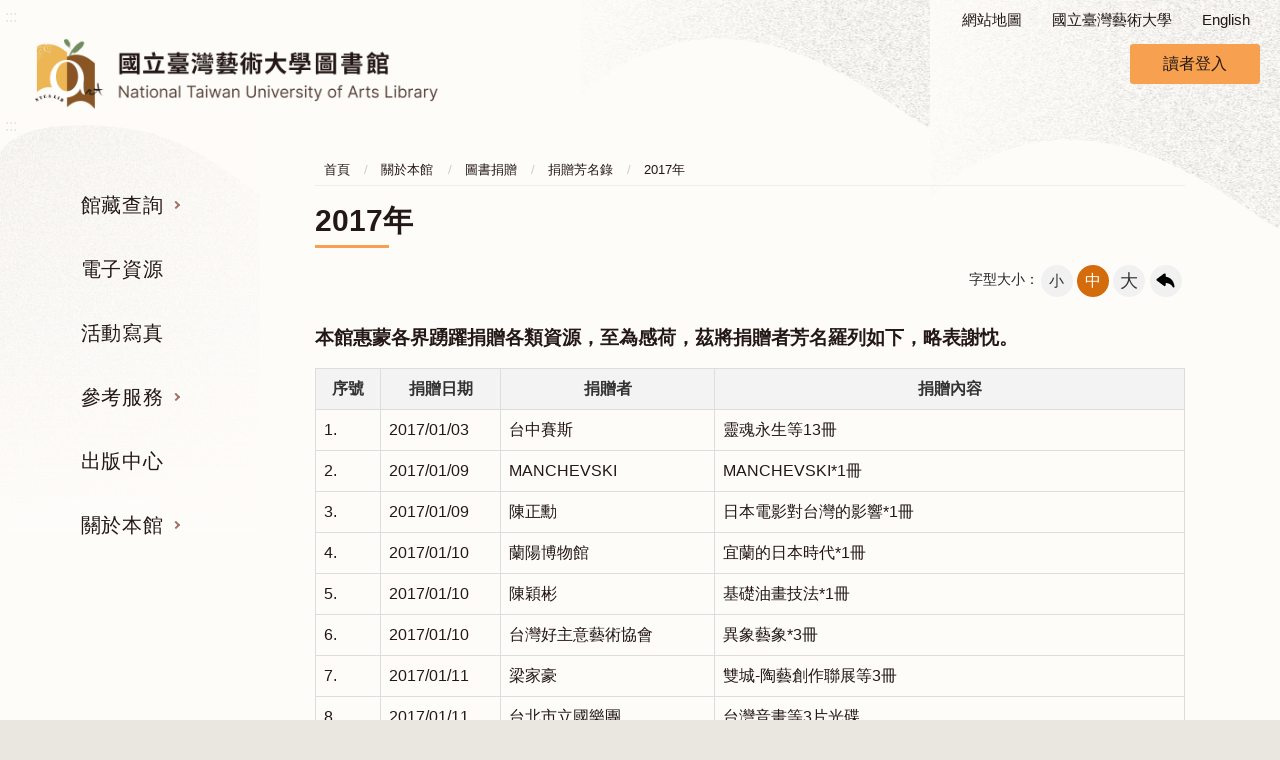

--- FILE ---
content_type: text/html;charset=utf-8
request_url: http://lib.ntua.edu.tw/wSite/lp?ctNode=804&mp=1&idPath=253_268_585_588_804
body_size: 37548
content:
<!DOCTYPE html><html xml:lang="zh-TW" lang="zh-TW" xmlns:user="urn:user-namespace-here" xmlns:msxsl="urn:schemas-microsoft-com:xslt" xmlns:hyweb="urn:gip-hyweb-com" xmlns="http://www.w3.org/1999/xhtml">
<head>
<META http-equiv="Content-Type" content="text/html; charset=utf-8">
<title>國立臺灣藝術大學圖書館-2017年</title>
<meta http-equiv="Content-Type" content="text/html; charset=utf-8">
<meta http-equiv="X-UA-Compatible" content="IE=edge">
<meta name="viewport" content="width=device-width, initial-scale=1">
<link href="images/favicon.png" rel="icon" type="image/x-icon">
<link rel="stylesheet" href="styles/ntua/vendor/slick/slick.css">
<link rel="stylesheet" href="styles/ntua/vendor/slick/slick-theme.css">
<link rel="stylesheet" href="styles/ntua/vendor/pg_calendar/css/pignose.calendar.min.css">
<link rel="stylesheet" href="styles/ntua/css/animate.css">
<link rel="stylesheet" href="styles/ntua/css/style.css">
<link rel="stylesheet" href="styles/ntua/vendor/fancybox/jquery.fancybox.min.css">
<script src="js/jquery-latest.min.js"></script>
</head>
<body>
<a class="goCenter" href="#center" tabindex="1">按Enter到主內容區</a>
<div class="wrapper">
<header class="header">
<div class="container">
<nav class="navigation" role="navigation" aria-label="Site">
<a class="accesskey" href="#aU" id="aU" accesskey="U" title="上方功能區">:::</a><div class="navlist">
<ul>
<li><a title="網站地圖" href="sitemap">網站地圖</a></li>
<li><a target="_blank" title="國立臺灣藝術大學,另開新視窗" href="https://www.ntua.edu.tw/">國立臺灣藝術大學</a></li>

<li><a href="mp?mp=2">English</a></li>
</ul>
</div></nav>
<h1>
<a title="臺灣藝術大學圖書館" href="mp?mp=1"><img src="public/LayoutDesign/1664150368331.png" alt="臺灣藝術大學圖書館" title="臺灣藝術大學圖書館"></a>
</h1>











  <div class="nav_reader">
		
		 
   <button class="reader_btn-1"  >讀者登入</button>
                    <!--未登入狀態區塊-->
				<form id="login" name="login" method="post"  
				action="/wSite/sp?xdUrl=/wSite/MemberManager/HyLibSSOLoginService.jsp">
                    <div class="nav_readerArea-1" style="display: none;">
                        <button type="button" class="close">關閉</button>
                        <div class="form_grp">
                            <label for="account">帳號：</label>
                            <input name="account" type="text" id="account" placeholder="請輸入帳號">
                        </div>
                        <div class="form_grp">
                            <label for="passwd">密碼：</label>
                            <input name="passwd" id="passwd" type="password" placeholder="請輸入密碼">
                        </div> 
                        <div class="btn_grp">
                            <button type="button" id="btn_sub" name="btn_sub"  class="loginout">登入</button>
                        </div>
                    </div></form>
		<script>
			$("#btn_sub").click(function() {
				if ($("#account").val() == '') {
					alert('請輸入帳號');
return  false;
				} else if ($("#passwd").val() == '') {
					alert('請輸入密碼');
return  false;
				} else {
					$("#login").submit();
				}

			});
		</script>
		
	</div>
   <!-- noscript -->
                <noscript> 您的瀏覽器不支援JavaScript語法，JavaScript語法並不影響內容的陳述。您可使用按鍵盤上的Ctrl鍵+ (+)鍵放大/(-)鍵縮小來改變字型大小；回到上一頁可使用瀏覽器提供的 Alt+左方向鍵(←) 快速鍵功能；列印可使用瀏覽器提供的(Ctrl+P)功能。您的瀏覽器，不支援script語法，若您的瀏覽器無法支援請點選此超連結 <a href="#">網站導覽</a>
                </noscript>
				
				
		 </div>
</header>
<div id="center" class="main innerpage">
<a class="accesskey" href="#aC" id="aC" accesskey="C" title="主要內容區">:::</a><div class="left_block"><nav class="menu" role="navigation" aria-label="Menu">
<ul>
<li>
<a href="np?ctNode=238&mp=1&idPath=253_238" title="館藏查詢">館藏查詢</a>
<ul>
<li>
<a href="np?ctNode=239&mp=1&idPath=253_238_239" title="期刊服務">期刊服務</a>
<ul>
<li>
<a href="lp?ctNode=240&mp=1&idPath=253_238_239_240" title="期刊使用指引">期刊使用指引</a>
</li>
<li>
<a href="https://webpac.ntua.edu.tw" title="期刊查詢, 另開新視窗." target="_blank">期刊查詢</a>
</li>
<li>
<a href="lp?ctNode=247&mp=1&idPath=253_238_239_247" title="報紙">報紙</a>
</li>
<li>
<a href="np?ctNode=382&mp=1&idPath=253_238_239_382" title="藝術學報">藝術學報</a>
<ul>
<li>
<a href="sp?xdUrl=/wSite/SPBlock/artThesis.jsp&ctunitId=99&mp=1&ctNode=581&idPath=253_238_239_382_581" title="各期目次">各期目次</a>
</li>
<li>
<a href="https://www.hyread.com.tw/hyreadnew/search_detail_journal.jsp?sysid=00000036" title="電子全文, 另開新視窗." target="_blank">電子全文</a>
</li>
</ul>
</li>
<li>
<a href="np?ctNode=383&mp=1&idPath=253_238_239_383" title="藝術論文集刊(停刊)">藝術論文集刊(停刊)</a>
<ul>
<li>
<a href="sp?xdUrl=/wSite/SPBlock/artThesis.jsp&ctunitId=98&mp=1&ctNode=583&idPath=253_238_239_383_583" title="各期目次">各期目次</a>
</li>
<li>
<a href="https://www.hyread.com.tw/hyreadnew/search_detail_journal.jsp?sysid=00000037" title="電子全文, 另開新視窗." target="_blank">電子全文</a>
</li>
</ul>
</li>
<li>
<a href="sp?xdUrl=/wSite/SPBlock/artList.jsp&ctunitId=218&mp=1&ctNode=673&idPath=253_238_239_673" title="臺藝美學(停刊)">臺藝美學(停刊)</a>
</li>
<li>
<a href="np?ctNode=381&mp=1&idPath=253_238_239_381" title="藝術欣賞(停刊)">藝術欣賞(停刊)</a>
<ul>
<li>
<a href="sp?xdUrl=/wSite/SPBlock/artList.jsp&ctunitId=97&mp=1&ctNode=384&idPath=253_238_239_381_384" title="各期目次">各期目次</a>
</li>
<li>
<a href="https://www.hyread.com.tw/hyreadnew/search_detail_journal.jsp?sysid=00000035" title="電子全文, 另開新視窗." target="_blank">電子全文</a>
</li>
</ul>
</li>
<li>
<a href="sp?xdUrl=/wSite/SPBlock/artList.jsp&ctunitId=96&mp=1&ctNode=249&idPath=253_238_239_249" title="臺藝新視界(停刊)">臺藝新視界(停刊)</a>
</li>
</ul>
</li>
<li>
<a href="np?ctNode=386&mp=1&idPath=253_238_386" title="圖書查詢">圖書查詢</a>
<ul>
<li>
<a href="MemberManager/webpacxForward.jsp?rdurl=index&mp=1" title="館藏書目, 另開新視窗." target="_blank">館藏書目</a>
</li>
<li>
<a href="lp?ctNode=389&mp=1&idPath=253_238_386_389" title="視聽目錄">視聽目錄</a>
</li>
</ul>
</li>
<li>
<a href="np?ctNode=390&mp=1&idPath=253_238_390" title="電子資源">電子資源</a>
<ul>
<li>
<a href="MemberManager/hyintForward.jsp?stype=login&mp=1" title="資源探索服務系統, 另開新視窗." target="_blank">資源探索服務系統</a>
</li>
<li>
<a href="https://lib.ntua.edu.tw/wSite/database/fulltext.htm" title="全文瀏覽軟體下載, 另開新視窗." target="_blank">全文瀏覽軟體下載</a>
</li>
</ul>
</li>
<li>
<a href="np?ctNode=284&mp=1&idPath=253_238_284" title="網路資源">網路資源</a>
<ul>
<li>
<a href="lp?ctNode=285&mp=1&idPath=253_238_284_285" title="文學藝術網站">文學藝術網站</a>
</li>
<li>
<a href="lp?ctNode=286&mp=1&idPath=253_238_284_286" title="其他圖書館">其他圖書館</a>
</li>
<li>
<a href="lp?ctNode=287&mp=1&idPath=253_238_284_287" title="音樂頻道欣賞">音樂頻道欣賞</a>
</li>
</ul>
</li>
<li>
<a href="np?ctNode=395&mp=1&idPath=253_238_395" title="學位論文">學位論文</a>
<ul>
<li>
<a href="lp?ctNode=396&mp=1&idPath=253_238_395_396" title="論文撰寫指引">論文撰寫指引</a>
</li>
<li>
<a href="https://cloud.ncl.edu.tw/ntua/" title="博碩士論文系統, 另開新視窗." target="_blank">博碩士論文系統</a>
</li>
</ul>
</li>
</ul>
</li>
<li>
<a href="MemberManager/hyintForward.jsp?stype=login&mp=1&idPath=253_289" title="電子資源, 另開新視窗." target="_blank">電子資源</a>
</li>
<li>
<a href="lp?ctNode=237&mp=1&idPath=253_237" title="活動寫真">活動寫真</a>
</li>
<li>
<a href="np?ctNode=258&mp=1&idPath=253_258" title="參考服務">參考服務</a>
<ul>
<li>
<a href="np?ctNode=260&mp=1&idPath=253_258_260" title="指定參考書">指定參考書</a>
<ul>
<li>
<a href="np?ctNode=261&mp=1&idPath=253_258_260_261" title="指參服務說明">指參服務說明</a>
</li>
<li>
<a href="lp?ctNode=262&mp=1&idPath=253_258_260_262" title="各系所指參清單">各系所指參清單</a>
</li>
</ul>
</li>
<li>
<a href="np?ctNode=263&mp=1&idPath=253_258_263" title="館際合作">館際合作</a>
<ul>
<li>
<a href="lp?ctNode=264&mp=1&idPath=253_258_263_264" title="館際合作Q & A">館際合作Q & A</a>
</li>
<li>
<a href="np?ctNode=623&mp=1&idPath=253_258_263_623" title="館際圖書互借證服務">館際圖書互借證服務</a>
<ul>
<li>
<a href="np?ctNode=624&mp=1&idPath=253_258_263_623_624" title="館際圖書互借">館際圖書互借</a>
</li>
<li>
<a href="lp?ctNode=625&mp=1&idPath=253_258_263_623_625" title="合作館清單">合作館清單</a>
</li>
</ul>
</li>
<li>
<a href="lp?ctNode=622&mp=1&idPath=253_258_263_622" title="全國文獻傳遞服務">全國文獻傳遞服務</a>
</li>
</ul>
</li>
<li>
<a href="np?ctNode=266&mp=1&idPath=253_258_266" title="考古題">考古題</a>
<ul>
<li>
<a href="lp?ctNode=379&mp=1&idPath=253_258_266_379" title="二年制在職進修專班">二年制在職進修專班</a>
</li>
<li>
<a href="lp?ctNode=579&mp=1&idPath=253_258_266_579" title="碩士在職專班">碩士在職專班</a>
</li>
<li>
<a href="lp?ctNode=580&mp=1&idPath=253_258_266_580" title="進修學士班">進修學士班</a>
</li>
<li>
<a href="lp?ctNode=360&mp=1&idPath=253_258_266_360" title="博士班">博士班</a>
</li>
<li>
<a href="np?ctNode=358&mp=1&idPath=253_258_266_358" title="碩士班">碩士班</a>
<ul>
<li>
<a href="lp?ctNode=373&mp=1&idPath=253_258_266_358_373" title="美術學院">美術學院</a>
</li>
<li>
<a href="lp?ctNode=374&mp=1&idPath=253_258_266_358_374" title="設計學院">設計學院</a>
</li>
<li>
<a href="lp?ctNode=375&mp=1&idPath=253_258_266_358_375" title="傳播學院">傳播學院</a>
</li>
<li>
<a href="lp?ctNode=376&mp=1&idPath=253_258_266_358_376" title="表演學院">表演學院</a>
</li>
<li>
<a href="lp?ctNode=377&mp=1&idPath=253_258_266_358_377" title="人文學院">人文學院</a>
</li>
</ul>
</li>
<li>
<a href="lp?ctNode=363&mp=1&idPath=253_258_266_363" title="轉學考">轉學考</a>
</li>
<li>
<a href="lp?ctNode=664&mp=1&idPath=253_258_266_664" title="兒童藝術師資認證考試">兒童藝術師資認證考試</a>
</li>
</ul>
</li>
<li>
<a href="lp?ctNode=267&mp=1&idPath=253_258_267" title="利用指導">利用指導</a>
</li>
<li>
<a href="np?ctNode=665&mp=1&idPath=253_258_665" title="推薦參考目錄">推薦參考目錄</a>
<ul>
<li>
<a href="lp?ctNode=666&mp=1&idPath=253_258_665_666" title="美術學院">美術學院</a>
</li>
<li>
<a href="lp?ctNode=667&mp=1&idPath=253_258_665_667" title="設計學院">設計學院</a>
</li>
<li>
<a href="lp?ctNode=668&mp=1&idPath=253_258_665_668" title="傳播學院">傳播學院</a>
</li>
<li>
<a href="lp?ctNode=669&mp=1&idPath=253_258_665_669" title="表演藝術學院">表演藝術學院</a>
</li>
<li>
<a href="lp?ctNode=670&mp=1&idPath=253_258_665_670" title="人文學院">人文學院</a>
</li>
</ul>
</li>
</ul>
</li>
<li>
<a href="mp?mp=10&idPath=253_807" title="出版中心, 另開新視窗." target="_blank">出版中心</a>
</li>
<li>
<a href="np?ctNode=268&mp=1&idPath=253_268" title="關於本館">關於本館</a>
<ul>
<li>
<a href="np?ctNode=269&mp=1&idPath=253_268_269" title="組織業務">組織業務</a>
<ul>
<li>
<a href="np?ctNode=270&mp=1&idPath=253_268_269_270" title="組織架構">組織架構</a>
</li>
<li>
<a href="lp?ctNode=271&mp=1&idPath=253_268_269_271" title="業務職掌">業務職掌</a>
</li>
</ul>
</li>
<li>
<a href="lp?ctNode=272&mp=1&idPath=253_268_272" title="樓層說明">樓層說明</a>
</li>
<li>
<a href="np?ctNode=860&mp=1&idPath=253_268_860" title="歷史沿革">歷史沿革</a>
<ul>
<li>
<a href="np?ctNode=862&mp=1&idPath=253_268_860_862" title="簡史">簡史</a>
</li>
<li>
<a href="lp?ctNode=861&mp=1&idPath=253_268_860_861" title="大事記, 另開新視窗." target="_blank">大事記</a>
</li>
</ul>
</li>
<li>
<a href="np?ctNode=650&mp=1&idPath=253_268_650" title="統計資料">統計資料</a>
<ul>
<li>
<a href="lp?ctNode=651&mp=1&idPath=253_268_650_651" title="館藏統計">館藏統計</a>
</li>
<li>
<a href="lp?ctNode=652&mp=1&idPath=253_268_650_652" title="服務統計">服務統計</a>
</li>
<li>
<a href="lp?ctNode=653&mp=1&idPath=253_268_650_653" title="教育推廣統計">教育推廣統計</a>
</li>
</ul>
</li>
<li>
<a href="lp?ctNode=275&mp=1&idPath=253_268_275" title="規則辦法">規則辦法</a>
</li>
<li>
<a href="np?ctNode=276&mp=1&idPath=253_268_276" title="開放時間">開放時間</a>
</li>
<li>
<a href="np?ctNode=277&mp=1&idPath=253_268_277" title="交通資訊">交通資訊</a>
</li>
<li>
<a href="lp?ctNode=279&mp=1&idPath=253_268_279" title="申請表單">申請表單</a>
</li>
<li>
<a href="np?ctNode=585&mp=1&idPath=253_268_585" title="圖書捐贈">圖書捐贈</a>
<ul>
<li>
<a href="np?ctNode=588&mp=1&idPath=253_268_585_588" title="捐贈芳名錄">捐贈芳名錄</a>
<ul>
<li>
<a href="lp?ctNode=589&mp=1&idPath=253_268_585_588_589" title="2006年">2006年</a>
</li>
<li>
<a href="lp?ctNode=590&mp=1&idPath=253_268_585_588_590" title="2007年">2007年</a>
</li>
<li>
<a href="lp?ctNode=591&mp=1&idPath=253_268_585_588_591" title="2008年">2008年</a>
</li>
<li>
<a href="lp?ctNode=605&mp=1&idPath=253_268_585_588_605" title="2009年">2009年</a>
</li>
<li>
<a href="lp?ctNode=609&mp=1&idPath=253_268_585_588_609" title="2010年">2010年</a>
</li>
<li>
<a href="lp?ctNode=616&mp=1&idPath=253_268_585_588_616" title="2011年">2011年</a>
</li>
<li>
<a href="lp?ctNode=621&mp=1&idPath=253_268_585_588_621" title="2012年">2012年</a>
</li>
<li>
<a href="lp?ctNode=655&mp=1&idPath=253_268_585_588_655" title="2013年">2013年</a>
</li>
<li>
<a href="lp?ctNode=663&mp=1&idPath=253_268_585_588_663" title="2014年">2014年</a>
</li>
<li>
<a href="lp?ctNode=671&mp=1&idPath=253_268_585_588_671" title="2015年">2015年</a>
</li>
<li>
<a href="lp?ctNode=672&mp=1&idPath=253_268_585_588_672" title="2016年">2016年</a>
</li>
<li>
<a href="lp?ctNode=804&mp=1&idPath=253_268_585_588_804" title="2017年">2017年</a>
</li>
<li>
<a href="lp?ctNode=809&mp=1&idPath=253_268_585_588_809" title="2018年">2018年</a>
</li>
<li>
<a href="lp?ctNode=818&mp=1&idPath=253_268_585_588_818" title="2019年">2019年</a>
</li>
<li>
<a href="lp?ctNode=822&mp=1&idPath=253_268_585_588_822" title="2020年">2020年</a>
</li>
<li>
<a href="lp?ctNode=824&mp=1&idPath=253_268_585_588_824" title="2021年">2021年</a>
</li>
<li>
<a href="lp?ctNode=827&mp=1&idPath=253_268_585_588_827" title="2022年">2022年</a>
</li>
<li>
<a href="lp?ctNode=859&mp=1&idPath=253_268_585_588_859" title="2023年">2023年</a>
</li>
<li>
<a href="lp?ctNode=864&mp=1&idPath=253_268_585_588_864" title="2024年">2024年</a>
</li>
<li>
<a href="lp?ctNode=886&mp=1&idPath=253_268_585_588_886" title="2025年">2025年</a>
</li>
<li>
<a href="lp?ctNode=887&mp=1&idPath=253_268_585_588_887" title="2026年">2026年</a>
</li>
</ul>
</li>
</ul>
</li>
<li>
<a href="sp?xdUrl=/wSite/Survey/SurveyActiveList.jsp&ctNode=251&ctNode=626&mp=1&idPath=253_268_626" title="問卷調查">問卷調查</a>
</li>
</ul>
</li>
</ul>
</nav></div>  <div class="center_block"><div class="breadcrumb" xmlns:replaceXslName="DonLP" xmlns:lastModified="1665735337377">
<ul>
<li>
<a href="mp?mp=1" title="首頁">首頁</a>
</li>
<li>
<a href="np?ctNode=268&mp=1" title="關於本館">關於本館</a>
</li>
<li>
<a href="np?ctNode=585&mp=1" title="圖書捐贈">圖書捐贈</a>
</li>
<li>
<a href="np?ctNode=588&mp=1" title="捐贈芳名錄">捐贈芳名錄</a>
</li>
<li>
<a href="np?ctNode=804&mp=1" title="2017年">2017年</a>
</li>
</ul>
</div>
<h2 class="title">
<span>2017年</span>
</h2>
<div class="function_panel">
<div class="font_size">
<span>字型大小：</span>
<ul>
<li>
<a href="#" class="small">小</a>
</li>
<li>
<a href="#" class="medium">中</a>
</li>
<li>
<a href="#" class="large">大</a>
</li>
</ul>
</div>
<div class="function">
<ul>
<li class="back">
<a href="javascript:history.back()">回上一頁</a>
</li>
</ul>
</div>
</div>
<section class="lp">
<div class="table_list">
<h3>本館惠蒙各界踴躍捐贈各類資源，至為感荷，茲將捐贈者芳名羅列如下，略表謝忱。</h3>
<table summary="2017年">
<thead>
<tr>
<th class="number">序號</th><th style="width:120px;">捐贈日期</th><th>捐贈者</th><th>捐贈內容</th>
</tr>
</thead>
<tbody>
<tr>
<td class="number">1.</td><td>2017/01/03</td><td>台中賽斯</td><td>靈魂永生等13冊</td>
</tr>
<tr>
<td class="number">2.</td><td>2017/01/09</td><td>MANCHEVSKI</td><td>MANCHEVSKI*1冊</td>
</tr>
<tr>
<td class="number">3.</td><td>2017/01/09</td><td>陳正勳</td><td>日本電影對台灣的影響*1冊</td>
</tr>
<tr>
<td class="number">4.</td><td>2017/01/10</td><td>蘭陽博物館</td><td>宜蘭的日本時代*1冊</td>
</tr>
<tr>
<td class="number">5.</td><td>2017/01/10</td><td>陳穎彬</td><td>基礎油畫技法*1冊</td>
</tr>
<tr>
<td class="number">6.</td><td>2017/01/10</td><td>台灣好主意藝術協會</td><td>異象藝象*3冊</td>
</tr>
<tr>
<td class="number">7.</td><td>2017/01/11</td><td>梁家豪</td><td>雙城-陶藝創作聯展等3冊</td>
</tr>
<tr>
<td class="number">8.</td><td>2017/01/11</td><td>台北市立國樂團</td><td>台灣音畫等3片光碟</td>
</tr>
<tr>
<td class="number">9.</td><td>2017/01/11</td><td>台中市文化局</td><td>台中媽祖國際學術研討會*1冊</td>
</tr>
<tr>
<td class="number">10.</td><td>2017/01/11</td><td>國藝會</td><td>青蚨子*1冊</td>
</tr>
<tr>
<td class="number">11.</td><td>2017/01/11</td><td>花蓮縣政府</td><td>花蓮超前學*1冊</td>
</tr>
<tr>
<td class="number">12.</td><td>2017/01/11</td><td>中央研究院</td><td>知識饗宴-12*1冊</td>
</tr>
<tr>
<td class="number">13.</td><td>2017/01/11</td><td>國家圖書館</td><td>我國大學圖書館館員專業知能指標研訂芻議*1冊</td>
</tr>
<tr>
<td class="number">14.</td><td>2017/01/11</td><td>慈濟大學</td><td>川躍黃土情*1冊</td>
</tr>
<tr>
<td class="number">15.</td><td>2017/01/11</td><td>國父紀念館</td><td>105年中山青年藝術獎專輯*1冊</td>
</tr>
</tbody>
</table>
</div>
<div class="pagination">
<div class="total">共<span>403</span>筆資料第<span>1/27</span>頁每頁顯示15筆</div>
<ul class="page">
<li class="first">
<a href="lp?ctNode=804&mp=1&idPath=253_268_585_588_804&LPType=&nowPage=1&pagesize=15" title="第一頁"><img src="images/space.gif" alt="第一頁" title="第一頁"></a>
</li>
<li class="here">1</li>
<li>
<a href="lp?ctNode=804&mp=1&idPath=253_268_585_588_804&LPType=&nowPage=2&pagesize=15">2</a>
</li>
<li>
<a href="lp?ctNode=804&mp=1&idPath=253_268_585_588_804&LPType=&nowPage=3&pagesize=15">3</a>
</li>
<li>
<a href="lp?ctNode=804&mp=1&idPath=253_268_585_588_804&LPType=&nowPage=4&pagesize=15">4</a>
</li>
<li>
<a href="lp?ctNode=804&mp=1&idPath=253_268_585_588_804&LPType=&nowPage=5&pagesize=15">5</a>
</li>
<li>
<a href="lp?ctNode=804&mp=1&idPath=253_268_585_588_804&LPType=&nowPage=6&pagesize=15">6</a>
</li>
<li>
<a href="lp?ctNode=804&mp=1&idPath=253_268_585_588_804&LPType=&nowPage=7&pagesize=15">7</a>
</li>
<li>
<a href="lp?ctNode=804&mp=1&idPath=253_268_585_588_804&LPType=&nowPage=8&pagesize=15">8</a>
</li>
<li>
<a href="lp?ctNode=804&mp=1&idPath=253_268_585_588_804&LPType=&nowPage=9&pagesize=15">9</a>
</li>
<li>
<a href="lp?ctNode=804&mp=1&idPath=253_268_585_588_804&LPType=&nowPage=10&pagesize=15">10</a>
</li>
<li class="next">
<a href="lp?ctNode=804&mp=1&idPath=253_268_585_588_804&LPType=&nowPage=2&pagesize=15" title="下一頁"><img src="images/space.gif" alt="下一頁" title="下一頁"></a>
</li>
<li class="last">
<a href="lp?ctNode=804&mp=1&idPath=253_268_585_588_804&LPType=&nowPage=27&pagesize=15" title="最後一頁"><img src="images/space.gif" alt="最後一頁" title="最後一頁"></a>
</li>
</ul>
</div>
</section></div></div>
<section class="fatfooter wow fadeInDown" data-wow-delay=".5s">
<div class="container">
<button type="button" name="展開選單/OPEN" aria-label="導覽選單展開/收合" class="btn btn-fatfooter">收合</button>
<nav>
<ul>
<li>
<a href="np?ctNode=238&mp=1&idPath=253_238" title="館藏查詢">館藏查詢</a>
<ul>
<li>
<a href="np?ctNode=239&mp=1&idPath=253_238_239" title="期刊服務">期刊服務</a>
<ul>
<li>
<a href="lp?ctNode=240&mp=1&idPath=253_238_239_240" title="期刊使用指引">期刊使用指引</a>
</li>
<li>
<a href="https://webpac.ntua.edu.tw" title="期刊查詢, 另開新視窗." target="_blank">期刊查詢</a>
</li>
<li>
<a href="lp?ctNode=247&mp=1&idPath=253_238_239_247" title="報紙">報紙</a>
</li>
<li>
<a href="np?ctNode=382&mp=1&idPath=253_238_239_382" title="藝術學報">藝術學報</a>
<ul>
<li>
<a href="sp?xdUrl=/wSite/SPBlock/artThesis.jsp&ctunitId=99&mp=1&ctNode=581&idPath=253_238_239_382_581" title="各期目次">各期目次</a>
</li>
<li>
<a href="https://www.hyread.com.tw/hyreadnew/search_detail_journal.jsp?sysid=00000036" title="電子全文, 另開新視窗." target="_blank">電子全文</a>
</li>
</ul>
</li>
<li>
<a href="np?ctNode=383&mp=1&idPath=253_238_239_383" title="藝術論文集刊(停刊)">藝術論文集刊(停刊)</a>
<ul>
<li>
<a href="sp?xdUrl=/wSite/SPBlock/artThesis.jsp&ctunitId=98&mp=1&ctNode=583&idPath=253_238_239_383_583" title="各期目次">各期目次</a>
</li>
<li>
<a href="https://www.hyread.com.tw/hyreadnew/search_detail_journal.jsp?sysid=00000037" title="電子全文, 另開新視窗." target="_blank">電子全文</a>
</li>
</ul>
</li>
<li>
<a href="sp?xdUrl=/wSite/SPBlock/artList.jsp&ctunitId=218&mp=1&ctNode=673&idPath=253_238_239_673" title="臺藝美學(停刊)">臺藝美學(停刊)</a>
</li>
<li>
<a href="np?ctNode=381&mp=1&idPath=253_238_239_381" title="藝術欣賞(停刊)">藝術欣賞(停刊)</a>
<ul>
<li>
<a href="sp?xdUrl=/wSite/SPBlock/artList.jsp&ctunitId=97&mp=1&ctNode=384&idPath=253_238_239_381_384" title="各期目次">各期目次</a>
</li>
<li>
<a href="https://www.hyread.com.tw/hyreadnew/search_detail_journal.jsp?sysid=00000035" title="電子全文, 另開新視窗." target="_blank">電子全文</a>
</li>
</ul>
</li>
<li>
<a href="sp?xdUrl=/wSite/SPBlock/artList.jsp&ctunitId=96&mp=1&ctNode=249&idPath=253_238_239_249" title="臺藝新視界(停刊)">臺藝新視界(停刊)</a>
</li>
</ul>
</li>
<li>
<a href="np?ctNode=386&mp=1&idPath=253_238_386" title="圖書查詢">圖書查詢</a>
<ul>
<li>
<a href="MemberManager/webpacxForward.jsp?rdurl=index&mp=1" title="館藏書目, 另開新視窗." target="_blank">館藏書目</a>
</li>
<li>
<a href="lp?ctNode=389&mp=1&idPath=253_238_386_389" title="視聽目錄">視聽目錄</a>
</li>
</ul>
</li>
<li>
<a href="np?ctNode=390&mp=1&idPath=253_238_390" title="電子資源">電子資源</a>
<ul>
<li>
<a href="MemberManager/hyintForward.jsp?stype=login&mp=1" title="資源探索服務系統, 另開新視窗." target="_blank">資源探索服務系統</a>
</li>
<li>
<a href="https://lib.ntua.edu.tw/wSite/database/fulltext.htm" title="全文瀏覽軟體下載, 另開新視窗." target="_blank">全文瀏覽軟體下載</a>
</li>
</ul>
</li>
<li>
<a href="np?ctNode=284&mp=1&idPath=253_238_284" title="網路資源">網路資源</a>
<ul>
<li>
<a href="lp?ctNode=285&mp=1&idPath=253_238_284_285" title="文學藝術網站">文學藝術網站</a>
</li>
<li>
<a href="lp?ctNode=286&mp=1&idPath=253_238_284_286" title="其他圖書館">其他圖書館</a>
</li>
<li>
<a href="lp?ctNode=287&mp=1&idPath=253_238_284_287" title="音樂頻道欣賞">音樂頻道欣賞</a>
</li>
</ul>
</li>
<li>
<a href="np?ctNode=395&mp=1&idPath=253_238_395" title="學位論文">學位論文</a>
<ul>
<li>
<a href="lp?ctNode=396&mp=1&idPath=253_238_395_396" title="論文撰寫指引">論文撰寫指引</a>
</li>
<li>
<a href="https://cloud.ncl.edu.tw/ntua/" title="博碩士論文系統, 另開新視窗." target="_blank">博碩士論文系統</a>
</li>
</ul>
</li>
</ul>
</li>
<li>
<a href="MemberManager/hyintForward.jsp?stype=login&mp=1&idPath=253_289" title="電子資源, 另開新視窗." target="_blank">電子資源</a>
</li>
<li>
<a href="lp?ctNode=237&mp=1&idPath=253_237" title="活動寫真">活動寫真</a>
</li>
<li>
<a href="np?ctNode=258&mp=1&idPath=253_258" title="參考服務">參考服務</a>
<ul>
<li>
<a href="np?ctNode=260&mp=1&idPath=253_258_260" title="指定參考書">指定參考書</a>
<ul>
<li>
<a href="np?ctNode=261&mp=1&idPath=253_258_260_261" title="指參服務說明">指參服務說明</a>
</li>
<li>
<a href="lp?ctNode=262&mp=1&idPath=253_258_260_262" title="各系所指參清單">各系所指參清單</a>
</li>
</ul>
</li>
<li>
<a href="np?ctNode=263&mp=1&idPath=253_258_263" title="館際合作">館際合作</a>
<ul>
<li>
<a href="lp?ctNode=264&mp=1&idPath=253_258_263_264" title="館際合作Q & A">館際合作Q & A</a>
</li>
<li>
<a href="np?ctNode=623&mp=1&idPath=253_258_263_623" title="館際圖書互借證服務">館際圖書互借證服務</a>
<ul>
<li>
<a href="np?ctNode=624&mp=1&idPath=253_258_263_623_624" title="館際圖書互借">館際圖書互借</a>
</li>
<li>
<a href="lp?ctNode=625&mp=1&idPath=253_258_263_623_625" title="合作館清單">合作館清單</a>
</li>
</ul>
</li>
<li>
<a href="lp?ctNode=622&mp=1&idPath=253_258_263_622" title="全國文獻傳遞服務">全國文獻傳遞服務</a>
</li>
</ul>
</li>
<li>
<a href="np?ctNode=266&mp=1&idPath=253_258_266" title="考古題">考古題</a>
<ul>
<li>
<a href="lp?ctNode=379&mp=1&idPath=253_258_266_379" title="二年制在職進修專班">二年制在職進修專班</a>
</li>
<li>
<a href="lp?ctNode=579&mp=1&idPath=253_258_266_579" title="碩士在職專班">碩士在職專班</a>
</li>
<li>
<a href="lp?ctNode=580&mp=1&idPath=253_258_266_580" title="進修學士班">進修學士班</a>
</li>
<li>
<a href="lp?ctNode=360&mp=1&idPath=253_258_266_360" title="博士班">博士班</a>
</li>
<li>
<a href="np?ctNode=358&mp=1&idPath=253_258_266_358" title="碩士班">碩士班</a>
<ul>
<li>
<a href="lp?ctNode=373&mp=1&idPath=253_258_266_358_373" title="美術學院">美術學院</a>
</li>
<li>
<a href="lp?ctNode=374&mp=1&idPath=253_258_266_358_374" title="設計學院">設計學院</a>
</li>
<li>
<a href="lp?ctNode=375&mp=1&idPath=253_258_266_358_375" title="傳播學院">傳播學院</a>
</li>
<li>
<a href="lp?ctNode=376&mp=1&idPath=253_258_266_358_376" title="表演學院">表演學院</a>
</li>
<li>
<a href="lp?ctNode=377&mp=1&idPath=253_258_266_358_377" title="人文學院">人文學院</a>
</li>
</ul>
</li>
<li>
<a href="lp?ctNode=363&mp=1&idPath=253_258_266_363" title="轉學考">轉學考</a>
</li>
<li>
<a href="lp?ctNode=664&mp=1&idPath=253_258_266_664" title="兒童藝術師資認證考試">兒童藝術師資認證考試</a>
</li>
</ul>
</li>
<li>
<a href="lp?ctNode=267&mp=1&idPath=253_258_267" title="利用指導">利用指導</a>
</li>
<li>
<a href="np?ctNode=665&mp=1&idPath=253_258_665" title="推薦參考目錄">推薦參考目錄</a>
<ul>
<li>
<a href="lp?ctNode=666&mp=1&idPath=253_258_665_666" title="美術學院">美術學院</a>
</li>
<li>
<a href="lp?ctNode=667&mp=1&idPath=253_258_665_667" title="設計學院">設計學院</a>
</li>
<li>
<a href="lp?ctNode=668&mp=1&idPath=253_258_665_668" title="傳播學院">傳播學院</a>
</li>
<li>
<a href="lp?ctNode=669&mp=1&idPath=253_258_665_669" title="表演藝術學院">表演藝術學院</a>
</li>
<li>
<a href="lp?ctNode=670&mp=1&idPath=253_258_665_670" title="人文學院">人文學院</a>
</li>
</ul>
</li>
</ul>
</li>
<li>
<a href="mp?mp=10&idPath=253_807" title="出版中心, 另開新視窗." target="_blank">出版中心</a>
</li>
<li>
<a href="np?ctNode=268&mp=1&idPath=253_268" title="關於本館">關於本館</a>
<ul>
<li>
<a href="np?ctNode=269&mp=1&idPath=253_268_269" title="組織業務">組織業務</a>
<ul>
<li>
<a href="np?ctNode=270&mp=1&idPath=253_268_269_270" title="組織架構">組織架構</a>
</li>
<li>
<a href="lp?ctNode=271&mp=1&idPath=253_268_269_271" title="業務職掌">業務職掌</a>
</li>
</ul>
</li>
<li>
<a href="lp?ctNode=272&mp=1&idPath=253_268_272" title="樓層說明">樓層說明</a>
</li>
<li>
<a href="np?ctNode=860&mp=1&idPath=253_268_860" title="歷史沿革">歷史沿革</a>
<ul>
<li>
<a href="np?ctNode=862&mp=1&idPath=253_268_860_862" title="簡史">簡史</a>
</li>
<li>
<a href="lp?ctNode=861&mp=1&idPath=253_268_860_861" title="大事記, 另開新視窗." target="_blank">大事記</a>
</li>
</ul>
</li>
<li>
<a href="np?ctNode=650&mp=1&idPath=253_268_650" title="統計資料">統計資料</a>
<ul>
<li>
<a href="lp?ctNode=651&mp=1&idPath=253_268_650_651" title="館藏統計">館藏統計</a>
</li>
<li>
<a href="lp?ctNode=652&mp=1&idPath=253_268_650_652" title="服務統計">服務統計</a>
</li>
<li>
<a href="lp?ctNode=653&mp=1&idPath=253_268_650_653" title="教育推廣統計">教育推廣統計</a>
</li>
</ul>
</li>
<li>
<a href="lp?ctNode=275&mp=1&idPath=253_268_275" title="規則辦法">規則辦法</a>
</li>
<li>
<a href="np?ctNode=276&mp=1&idPath=253_268_276" title="開放時間">開放時間</a>
</li>
<li>
<a href="np?ctNode=277&mp=1&idPath=253_268_277" title="交通資訊">交通資訊</a>
</li>
<li>
<a href="lp?ctNode=279&mp=1&idPath=253_268_279" title="申請表單">申請表單</a>
</li>
<li>
<a href="np?ctNode=585&mp=1&idPath=253_268_585" title="圖書捐贈">圖書捐贈</a>
<ul>
<li>
<a href="np?ctNode=588&mp=1&idPath=253_268_585_588" title="捐贈芳名錄">捐贈芳名錄</a>
<ul>
<li>
<a href="lp?ctNode=589&mp=1&idPath=253_268_585_588_589" title="2006年">2006年</a>
</li>
<li>
<a href="lp?ctNode=590&mp=1&idPath=253_268_585_588_590" title="2007年">2007年</a>
</li>
<li>
<a href="lp?ctNode=591&mp=1&idPath=253_268_585_588_591" title="2008年">2008年</a>
</li>
<li>
<a href="lp?ctNode=605&mp=1&idPath=253_268_585_588_605" title="2009年">2009年</a>
</li>
<li>
<a href="lp?ctNode=609&mp=1&idPath=253_268_585_588_609" title="2010年">2010年</a>
</li>
<li>
<a href="lp?ctNode=616&mp=1&idPath=253_268_585_588_616" title="2011年">2011年</a>
</li>
<li>
<a href="lp?ctNode=621&mp=1&idPath=253_268_585_588_621" title="2012年">2012年</a>
</li>
<li>
<a href="lp?ctNode=655&mp=1&idPath=253_268_585_588_655" title="2013年">2013年</a>
</li>
<li>
<a href="lp?ctNode=663&mp=1&idPath=253_268_585_588_663" title="2014年">2014年</a>
</li>
<li>
<a href="lp?ctNode=671&mp=1&idPath=253_268_585_588_671" title="2015年">2015年</a>
</li>
<li>
<a href="lp?ctNode=672&mp=1&idPath=253_268_585_588_672" title="2016年">2016年</a>
</li>
<li>
<a href="lp?ctNode=804&mp=1&idPath=253_268_585_588_804" title="2017年">2017年</a>
</li>
<li>
<a href="lp?ctNode=809&mp=1&idPath=253_268_585_588_809" title="2018年">2018年</a>
</li>
<li>
<a href="lp?ctNode=818&mp=1&idPath=253_268_585_588_818" title="2019年">2019年</a>
</li>
<li>
<a href="lp?ctNode=822&mp=1&idPath=253_268_585_588_822" title="2020年">2020年</a>
</li>
<li>
<a href="lp?ctNode=824&mp=1&idPath=253_268_585_588_824" title="2021年">2021年</a>
</li>
<li>
<a href="lp?ctNode=827&mp=1&idPath=253_268_585_588_827" title="2022年">2022年</a>
</li>
<li>
<a href="lp?ctNode=859&mp=1&idPath=253_268_585_588_859" title="2023年">2023年</a>
</li>
<li>
<a href="lp?ctNode=864&mp=1&idPath=253_268_585_588_864" title="2024年">2024年</a>
</li>
<li>
<a href="lp?ctNode=886&mp=1&idPath=253_268_585_588_886" title="2025年">2025年</a>
</li>
<li>
<a href="lp?ctNode=887&mp=1&idPath=253_268_585_588_887" title="2026年">2026年</a>
</li>
</ul>
</li>
</ul>
</li>
<li>
<a href="sp?xdUrl=/wSite/Survey/SurveyActiveList.jsp&ctNode=251&ctNode=626&mp=1&idPath=253_268_626" title="問卷調查">問卷調查</a>
</li>
</ul>
</li>
</ul>
</nav>
</div>
</section>
<noscript>TAB標籤功能，如不執行不影響您資料瀏覽</noscript>
 
 
 
 
 

      
   
       <footer>
            <div class="container">
                <a class="accesskey" href="#aZ" id="aZ" accesskey="Z" title="下方功能區塊">:::</a>
                <div class="footer_info">
                    <div class="footer_left">
                        <img src="images/logo.png" alt="">
                        <p class="Copyright">
                            <p>國立臺灣藝術大學圖書館 新北市板橋區大觀路一段五十九號</p>

<p>服務電話：(02)2272-2181分機1709或1708／傳真：(02)8965-9641／e-mail：d10@mail.ntua.edu.tw</p>

<p>National Taiwan University of Arts Library ,No.59, Sec. 1, Daguan Rd., Banciao District, New Taipei City 220, Taiwan (R.O.C.)</p>

<p>Tel：886-2-22722181 ext：1709 or 1708／Fax：886-2-89659641／e-mail：d10@mail.ntua.edu.tw</p>
                        </p>
                        <p>
                     
							<span class="update">更新日期：<em>2026/01/23</em></span>
                       
								<span class="counter">瀏覽人次:<em>3537506</em></span>
                        </p>
                    </div>
                    <div class="footer_right">
                        <label for="">訂閱電子報</label>
                        <input type="email" name="email"   id="email" placeholder="請輸入E-mail" require />
                        <div class="btn_grp">
                            <input name="" type="button" value="訂閱" onclick="btnOrderEpaper('Order')"   class="btn">
                            <input name="" type="button" value="取消訂閱" onclick="btnOrderEpaper('unOrder')"   class="btn">
							<input id="btnEpaper" type="button"  onclick="btnEpaper()"  value="各期電子報" class="btn"> 
                        </div>
                    </div>
                </div>

            </div>
            <div class="footer_bottom">
                Copyright © 國立臺灣藝術大學圖書館
            </div>
        </footer>
		 
	<script>
   
		function btnEpaper(){
			 location.href="sp?xdUrl=/wSite/SPBlock/ePaperList.jsp&mp=1";
		}
			
		function btnOrderEpaper(orderstr){
			if($("#email").val()==''){
				alert('Email 不可空白');
			}else 	if(!isEmail($("#email").val())){
				alert('Email 格式錯誤');
			}else{
				location.href="sp?xdUrl=/wSite/SPBlock/epaperAction.jsp&mp=1&order="+orderstr+"&email="+$("#email").val();
			}
		}
		function isEmail(email) {
		  var regex = /^([a-zA-Z0-9_.+-])+\@(([a-zA-Z0-9-])+\.)+([a-zA-Z0-9]{2,4})+$/;
		  return regex.test(email);
		}
		
    </script>
	<a href="javascript:;" class="scrollToTop">回頁首</a> 
  
    <script src="js/jquery-latest.min.js"></script> 
    <!-- 外掛 plugin js -->
    <script src="vendor/jquery.easing.min.js"></script>
    <!-- ease -->
    <script src="vendor/slick/slick.min.js"></script>
    <!-- slick -->
    <script src="vendor/slick/slick-lightbox.js"></script>
    <!-- slick lightbox -->
    <script src="vendor/lazyload/lazyload.js"></script>
    <!-- lazyload -->
    <script src="vendor/picturefill/picturefill.min.js" async></script>
    <!-- picturefill -->
    <script src="vendor/scrolltable/jquery.scroltable.min.js"></script>
    <!-- scrolltable -->
	<script src="vendor/fancybox/jquery.fancybox.min.js"></script>
    <!-- sticky-sidebar -->
    <script src='vendor/sticky-sidebar/sticky-sidebar.js'></script>
    <script src='vendor/sticky-sidebar/ResizeSensor.js'></script>
    <!-- pg_calendar -->
    <script src="vendor/pg_calendar/js/pignose.calendar.full.js"></script>
    <!-- wow js -->
    <script src="vendor/wow/wow.min.js"></script>
    <script>
        new WOW().init();
    </script>
    <!-- hyUI -->
    <script src="js/hyui.js"></script>
    <!-- 客製js -->
    <script src="js/customize.js"></script>
<script src="js/highcharts.js"></script>
<script src="js/exporting.js"></script> 
    
	<!-- Google tag (gtag.js) -->
<script async src="https://www.googletagmanager.com/gtag/js?id=G-ZKR51BB0VW"></script>
<script>
  window.dataLayer = window.dataLayer || [];
  function gtag(){dataLayer.push(arguments);}
  gtag('js', new Date());

  gtag('config', 'G-ZKR51BB0VW');
</script>
	</div>
<script type="text/javascript"></script>
<noscript>TAB標籤效果，如不執行不影響您資料瀏覽</noscript>
</body>
</html>


--- FILE ---
content_type: text/css
request_url: http://lib.ntua.edu.tw/wSite/styles/ntua/css/style.css
body_size: 180416
content:
.breadcrumb ul li:before{content:" / ";display:inline-block;padding:0px 4px;margin:0px 5px 0px 5px;color:#CCC}.row,.container,.divider,.divider-vertical,.category,div.tag,.header,.header .navigation,.fatfooter,.tabSet,.thumbnail .btn_grp,.slick-lightbox-slick-caption,.Syncing_slider,div.function,.pagination,.web_link,.publish_info,.sitemap{clear:both;zoom:1}.row:before,.container:before,.divider:before,.divider-vertical:before,.category:before,div.tag:before,.header:before,.header .navigation:before,.fatfooter:before,.tabSet:before,.thumbnail .btn_grp:before,.slick-lightbox-slick-caption:before,.Syncing_slider:before,div.function:before,.pagination:before,.web_link:before,.publish_info:before,.sitemap:before,.row:after,.container:after,.divider:after,.divider-vertical:after,.category:after,div.tag:after,.header:after,.header .navigation:after,.fatfooter:after,.tabSet:after,.thumbnail .btn_grp:after,.slick-lightbox-slick-caption:after,.Syncing_slider:after,div.function:after,.pagination:after,.web_link:after,.publish_info:after,.sitemap:after{content:"";display:table}.row:after,.container:after,.divider:after,.divider-vertical:after,.category:after,div.tag:after,.header:after,.header .navigation:after,.fatfooter:after,.tabSet:after,.thumbnail .btn_grp:after,.slick-lightbox-slick-caption:after,.Syncing_slider:after,div.function:after,.pagination:after,.web_link:after,.publish_info:after,.sitemap:after{clear:both}.row{margin-left:-15px;margin-right:-15px}.row>div{box-sizing:border-box}.container{position:relative;margin-right:auto;margin-left:auto;padding-left:15px;padding-right:15px}img{max-width:100%}html{font-family:sans-serif;-ms-text-size-adjust:100%;-webkit-text-size-adjust:100%}body{margin:0}article,aside,details,figcaption,figure,footer,header,hgroup,main,menu,nav,section,summary{display:block}audio,canvas,progress,video{display:inline-block;vertical-align:baseline}audio:not([controls]){display:none;height:0}[hidden],template{display:none}a{background-color:transparent}a:active,a:hover{outline:0}abbr[title]{border-bottom:1px dotted}b,strong{font-weight:bold}dfn{font-style:italic}h1{font-size:2em;margin:0.67em 0}mark{background:#ff0;color:#000}small{font-size:80%}sub,sup{font-size:75%;line-height:0;position:relative;vertical-align:baseline}sup{top:-0.5em}sub{bottom:-0.25em}img{border:0}svg:not(:root){overflow:hidden}figure{margin:1em 40px}hr{box-sizing:content-box;height:0}pre{overflow:auto}code,kbd,pre,samp{font-family:monospace, monospace;font-size:1em}button,input,optgroup,select,textarea{color:inherit;font:inherit;margin:0}button{overflow:visible}button,select{text-transform:none}button,html input[type="button"],input[type="reset"],input[type="submit"]{-webkit-appearance:button;cursor:pointer}button[disabled],html input[disabled]{cursor:default}button::-moz-focus-inner,input::-moz-focus-inner{border:0;padding:0}input{line-height:normal}input[type="checkbox"],input[type="radio"]{box-sizing:border-box;padding:0}input[type="number"]::-webkit-inner-spin-button,input[type="number"]::-webkit-outer-spin-button{height:auto}input[type="search"]{-webkit-appearance:textfield;box-sizing:content-box}input[type="search"]::-webkit-search-cancel-button,input[type="search"]::-webkit-search-decoration{-webkit-appearance:none}fieldset{border:1px solid #c0c0c0;margin:0 2px;padding:0.35em 0.625em 0.75em}legend{border:0;padding:0}textarea{overflow:auto}optgroup{font-weight:bold}table{border-collapse:collapse;border-spacing:0}td,th{padding:0}html{font-size:100%;line-height:1em}.vertical_rhythm{background-image:url('[data-uri]');background-size:100%;background-image:-webkit-gradient(linear, 50% 100%, 50% 0%, color-stop(5%, rgba(187,187,187,0.4)),color-stop(5%, rgba(187,187,187,0)));background-image:-moz-linear-gradient(bottom, rgba(187,187,187,0.4) 5%,rgba(187,187,187,0) 5%);background-image:-webkit-linear-gradient(bottom, rgba(187,187,187,0.4) 5%,rgba(187,187,187,0) 5%);background-image:linear-gradient(to top, rgba(187,187,187,0.4) 5%,rgba(187,187,187,0) 5%);-moz-background-size:100% 2em;-o-background-size:100% 2em;-webkit-background-size:100% 2em;background-size:100% 2em;background-position:left top}.vertical_rhythm img{float:left;margin:0 16px 0 0}.cp{font-size:1em;line-height:2em}.cp h1{font-size:2em;line-height:1.5em;padding-top:0em;margin-bottom:.5em}.cp h2{font-size:1.5em;line-height:1.33333em;padding-top:0em;margin-bottom:0em}.cp h3{font-size:1.25em;line-height:1.6em;padding-top:0em;margin-bottom:0em}.cp h4{font-size:1.25em;line-height:1.6em;padding-top:0em;margin-bottom:0em}.cp h5{font-size:1.25em;line-height:1.6em;margin-top:0em;margin-bottom:0em}.cp h6{font-size:1em;line-height:2em;margin-top:0em;margin-bottom:0em}.cp p{font-size:1em;line-height:2em;margin-top:0em;margin-bottom:2em}.cp ul,.cp ol{font-size:1em;line-height:2em;margin-top:0em;margin-bottom:2em}.cp dd,.cp th,.cp td figure{font-size:1em;line-height:2em}.cp blockquote{background:#f2f2f2;font-style:normal;display:block;font-size:1em;line-height:2em;border-left:5px solid #F6A050;padding:32px;box-sizing:border-box;margin-left:.5em;margin-right:.5em;margin-top:0em;margin-bottom:2em}.cp img{max-width:100%}@media screen and (max-width: 767px){.cp img{max-width:100%;width:auto;clear:both}}a:focus{outline:none;box-shadow:0 0px 0px 2px #564138 inset}@media screen and (max-width: 767px){a:focus{box-shadow:none}}.accesskey{position:absolute;top:5px;left:5px;z-index:9;color:#e5e5e5;font-size:1em}@media screen and (max-width: 767px){.accesskey{display:none}}a.goCenter{position:absolute;top:-2.2em;left:50%;margin-left:-480px;padding:0 .5em;height:2em;line-height:2em;background:#564138;color:#fff;text-decoration:none;z-index:999999999999;opacity:0;transition:.5s;border-radius:0px 0px 4px 4px;color:#FFF}@media screen and (max-width: 767px){a.goCenter{display:none}}a.goCenter:hover,a.goCenter:focus{outline:none;top:0;opacity:1}.no-js noscript{display:block;padding:.5em;border:2px solid #F6A050;background:#FFF;color:#666;overflow:hidden;line-height:1.45em;font-size:.813em;margin:0 .5em .5em;border-radius:4px;box-sizing:border-box}.no-js noscript a{color:#F6A050}.no-js noscript a:hover,.no-js noscript a:focus{color:#d56c0b}.no-js .mpSlider .img-container{display:none}.no-js .mpSlider .img-container img{object-fit:cover}.no-js .mpSlider .img-container:nth-child(1){display:block}.no-js .navigation{padding-right:170px}.no-js .navigation .language{width:auto;position:absolute;right:160px}.no-js .navigation .language>a{display:none}.no-js .navigation .language ul{top:0;width:160px}.no-js .navigation .language ul li{display:block;width:auto}.no-js .search noscript{margin-left:1%;margin-right:1%}.no-js .tabSet{width:100%;max-width:800px;margin:0 auto}.no-js .tabSet .tabItem{width:100%;display:block;position:relative;color:#000;margin-bottom:0px;border-bottom:3px solid #ddd}.no-js .tabSet .tabItem>a{background:none;font-size:1.5em;color:#000}.no-js .tabSet .tabItem:before{display:none}.no-js .tabSet .tabItem.active{color:#000;width:100%;display:block;position:relative;border-bottom:3px solid #ddd}.no-js .tabSet .tabItem.active>a{color:#000;background:none}.no-js .tabSet .tabContent{width:100%;position:relative;display:block}.no-js .cp_slider .img-container{display:inline-block;width:30%;margin:0 1% 1em}@media screen and (max-width: 767px){.no-js .cp_slider .img-container{width:47%;margin:0 1% 1em}}.no-js .cp_slider .img-container img{object-fit:cover}.no-js .adSlider .img-container{display:inline-block;width:22%;margin:0 1% 1em;border:1px solid #DDD}@media screen and (max-width: 767px){.no-js .adSlider .img-container{width:47%;margin:0 1% 1em}}.no-js .adSlider .img-container img{object-fit:cover}.no-js img.lazy{display:none}.no-js img.lazy+noscript img{display:block;object-fit:cover}br{font-family:unset !important;font:unset !important}.gsc-control-cse{padding:1rem 0 !important}.gsc-control-cse.gsc-control-cse-zh-TW table td{padding:0 0.5em !important}.gsc-control-cse.gsc-control-cse-zh-TW table td.gsib_a,.gsc-control-cse.gsc-control-cse-zh-TW table td.gsib_b,.gsc-control-cse.gsc-control-cse-zh-TW table td.gsc-search-button{border:0 !important}.gsc-input-box{border:0 !important}.gsc-search-box.gsc-search-box-tools{margin-bottom:2rem !important}.table.gsc-search-box table td{border-bottom:0 !important}.gs-result .gs-title,.gs-result .gs-title *{color:#F6A050 !important}.gsst_a .gscb_a{color:#ccc !important;line-height:2rem !important}.gs-webResult div.gs-visibleUrl{color:#564138 !important}.gsc-search-button.gsc-search-button-v2{border:0 !important}.gsc-search-button-v2,.gsc-search-button-v2:hover,.gsc-search-button-v2:focus{background-color:#F6A050 !important}.gsc-tabHeader{font-size:1rem !important}.gsc-search-button-v2 svg{vertical-align:middle}.gsc-result-info-container,.gsc-orderby-container{border:0 !important}.gsc-selected-option{white-space:nowrap}body{font-size:1em;font-weight:normal;color:#231815;line-height:1.5em;font-family:Lato,"PingFang TC","Helvetica Neue",Helvetica,微軟正黑體,Arial,sans-serif;-webkit-text-size-adjust:none}a{color:#F6A050;text-decoration:none}a:hover,a:focus{color:#d56c0b;cursor:pointer}kbd{background:#FFF;border-radius:.2em;color:#555;font-weight:bold;display:inline-block;padding:.1em .6em;font-size:.938em;font-family:sans-serif;margin-right:.4em;margin-bottom:.1em;vertical-align:middle;border-top:1px solid #BBB;border-bottom:3px solid #BBB;border-left:2px solid #BBB;border-right:2px solid #BBB}kbd ~ kbd{margin-left:.4em}kbd kbd{border:none}.font_size{display:flex;flex:0 1 12.5em;padding:.3em}.font_size span{font-size:.875em;color:#222;padding-top:.3em}.font_size ul{margin:0;padding:0;list-style:none;display:flex;flex:0 0 6em}.font_size ul li{font-size:1em;flex:0 0 auto;margin:2px;align-items:center}.font_size ul li a{display:block;text-align:center;line-height:32px;border-radius:50%;background:#F1F1F1;width:32px;height:32px;color:#333}.font_size ul li a:hover,.font_size ul li a:focus{background:#d56c0b;color:#FFF}.font_size ul li a.active{background:#d56c0b;color:#FFF}.font_size ul li a.active:hover,.font_size ul li a.active:focus{background:#d56c0b;color:#FFF}.font_size ul li a.small{font-size:.938em}.font_size ul li a.large{font-size:1.125em}@media screen and (max-width: 767px){.font_size{display:none}}.language{font-weight:bold;font-size:0.75em;flex:0 0 140px;align-self:center;width:140px;z-index:9999;position:relative}.language>a{display:block;background:#555;box-sizing:border-box;color:#fff;padding:0.2em 1em;position:relative;transition:0.3s ease-out;flex-grow:1;flex-shrink:1;flex-basis:100%}.language>a:after{position:absolute;right:0.8em;top:1em;content:'';width:0;height:0;border-style:solid;border-width:6px 3px 0 3px;border-color:#ffffff transparent transparent transparent}.language>a:before{position:absolute;width:1px;height:1.6em;right:2em;top:0.4em;content:'';border-left:1px solid #ddd}.language>a:focus{box-shadow:none;background:#444}.language ul{background:#444;padding:1em 1.5em;display:none;position:absolute;width:100%;top:100%;margin:0;padding:0;list-style:none}.language ul li{flex:1;box-sizing:border-box;margin:0}.language ul li a{display:block;color:#fff;padding:0.5em 0.5em 0.5em 1em;transition:0.3s ease-out}.language ul li a:hover,.language ul li a:focus{background:RGBA(0, 0, 0, 0.3)}.btn_grp{text-align:center;padding:1em 0}.btn,.upload_grp .upload_btn{font-size:1em;touch-action:manipulation;background-image:none;display:inline-block;text-align:center;vertical-align:middle;text-decoration:none;white-space:nowrap;line-height:normal;width:auto;padding:0.5em 1.25em;min-width:4em;margin:.25em .1em}.btn i,.upload_grp .upload_btn i{margin-right:.25em;margin-left:.25em}.btn{background:#e0e0e0;border:1px solid #e0e0e0;color:#222;text-shadow:none}.btn:hover{background:#c7c7c7;border:1px solid #adadad;cursor:pointer;color:#FFF;outline:none}.btn:focus{background:#c7c7c7;border:1px solid #adadad;cursor:pointer;color:#FFF;outline:none;box-shadow:0 0px 0px 2px #564138 !important}.btn.active{background:#ededed;cursor:pointer}.btn:hover,.btn:focus{color:#222;outline:none}.btn-green{background:#298729;border:1px solid #298729;color:#FFF}.btn-green:hover{background:#1d601d;border:1px solid #113911;cursor:pointer;color:#FFF;outline:none}.btn-green:focus{background:#1d601d;border:1px solid #113911;cursor:pointer;color:#FFF;outline:none;box-shadow:0 0px 0px 2px #564138 !important}.btn-green.active{background:#2f9b2f;cursor:pointer}.btn-blue{background:#06c;border:1px solid #06c;color:#FFF}.btn-blue:hover{background:#004d99;border:1px solid #036;cursor:pointer;color:#FFF;outline:none}.btn-blue:focus{background:#004d99;border:1px solid #036;cursor:pointer;color:#FFF;outline:none;box-shadow:0 0px 0px 2px #564138 !important}.btn-blue.active{background:#0073e6;cursor:pointer}.btn-yellow{background:#fec61c;border:1px solid #fec61c;color:#333}.btn-yellow:hover{background:#e7ae01;border:1px solid #b48801;cursor:pointer;color:#FFF;outline:none}.btn-yellow:focus{background:#e7ae01;border:1px solid #b48801;cursor:pointer;color:#FFF;outline:none;box-shadow:0 0px 0px 2px #564138 !important}.btn-yellow.active{background:#fecd36;cursor:pointer}.btn-orange{background:#d04500;border:1px solid #d04500;color:#FFF}.btn-orange:hover{background:#9d3400;border:1px solid #6a2300;cursor:pointer;color:#FFF;outline:none}.btn-orange:focus{background:#9d3400;border:1px solid #6a2300;cursor:pointer;color:#FFF;outline:none;box-shadow:0 0px 0px 2px #564138 !important}.btn-orange.active{background:#ea4d00;cursor:pointer}.btn-red{background:#d30000;border:1px solid #d30000;color:#FFF}.btn-red:hover{background:#a00000;border:1px solid #6d0000;cursor:pointer;color:#FFF;outline:none}.btn-red:focus{background:#a00000;border:1px solid #6d0000;cursor:pointer;color:#FFF;outline:none;box-shadow:0 0px 0px 2px #564138 !important}.btn-red.active{background:#ed0000;cursor:pointer}.btn-purple{background:#8c248d;border:1px solid #8c248d;color:#FFF}.btn-purple:hover{background:#641a65;border:1px solid #3c0f3c;cursor:pointer;color:#FFF;outline:none}.btn-purple:focus{background:#641a65;border:1px solid #3c0f3c;cursor:pointer;color:#FFF;outline:none;box-shadow:0 0px 0px 2px #564138 !important}.btn-purple.active{background:#a029a2;cursor:pointer}.btn-submit{background:#f7ad68;border:1px solid #f7ad68;color:#222}.btn-submit:hover{background:#f59338;border:1px solid #ed790c;cursor:pointer;color:#FFF;outline:none}.btn-submit:focus{background:#f59338;border:1px solid #ed790c;cursor:pointer;color:#FFF;outline:none;box-shadow:0 0px 0px 2px #564138 !important}.btn-submit.active{background:#f8ba81;cursor:pointer}.btn-reset{color:#533932}.btn-search{background:#f7ad68;border:1px solid #f7ad68;color:#231815}.btn-search:hover{background:#f59338;border:1px solid #ed790c;cursor:pointer;color:#FFF;outline:none}.btn-search:focus{background:#f59338;border:1px solid #ed790c;cursor:pointer;color:#FFF;outline:none;box-shadow:0 0px 0px 2px #564138 !important}.btn-search.active{background:#f8ba81;cursor:pointer}.btn-primary{background:#F6A050 !important;color:#fff !important;border:solid 1px #F6A050 !important}.btn-primary:hover,.btn-primary:focus{background:#f4861f !important;border:solid 1px #F6A050 !important}.btn-secondary{background:#fff !important;color:#ed790c !important;border:solid 1px #F6A050 !important;text-shadow:none !important}.btn-secondary:hover,.btn-secondary:focus{color:#fff !important;background:#a55408 !important;border:solid 1px #a55408 !important}.btn-normal{background:#f1f1f1 !important;color:#65656E !important;border:solid 1px #c3c3c3 !important;text-shadow:none !important}.btn-normal:hover,.btn-normal:focus{color:#404046 !important;background:#c3c3c3 !important;border:solid 1px #c3c3c3 !important}.btn-back{background:#555 !important;color:#fff !important;border:1px solid #ddd !important}.btn-back:hover,.btn-back:focus{background:#f4861f !important;border:1px solid #ddd !important}.disabled,[disabled]{opacity:.5;cursor:not-allowed !important;text-shadow:none}.readonly,[readonly]{opacity:.5;cursor:not-allowed !important;text-shadow:none}.btn-xl{font-size:1.5em}.btn-lg{font-size:1.25em}.btn-sm{font-size:.938em}.btn-xs{font-size:.75em}.breadcrumb{border-bottom:1px solid #EEE;padding:.1em 0em .1em;font-size:.813em;margin:0px auto 5px}.breadcrumb ul{margin:0;padding:0;list-style:none}.breadcrumb ul li{display:inline-block;margin:0px .1em .1em 0px}.breadcrumb ul li:first-child:before{content:"";display:inline-block;color:#666;margin-left:0;padding:0}.breadcrumb a{color:#231815;text-decoration:none}.breadcrumb a:hover,.breadcrumb a:focus{color:#d56c0b;cursor:pointer}.divider,.divider-vertical{text-align:center;white-space:nowrap;-webkit-user-select:none;-moz-user-select:none;-ms-user-select:none;-o-user-select:none;user-select:none;font-size:.813em;color:grey;text-shadow:0 1px 1px #fff;display:block}.divider{display:table;line-height:1;margin:20px 0}.divider:after,.divider:before{content:'';display:table-cell;position:relative;top:50%;width:50%;background-repeat:no-repeat;background-image:url("../images/basic/divider.jpg")}.divider:before{background-position:right 1em top 50%}.divider:after{background-position:left 1em top 50%}.divider-vertical{position:absolute;z-index:2;top:50%;left:50%;width:auto;height:50%;line-height:0;-webkit-transform:translateX(-50%);transform:translateX(-50%)}.divider-vertical:after,.divider-vertical:before{content:'';position:absolute;left:50%;z-index:3;width:0;height:calc(100% - 1.2rem);border-left:1px solid #CFCFCF;border-right:1px solid rgba(255,255,255,0.05)}.divider-vertical:before{top:-100%}.divider-vertical:after{bottom:0}hr{border:none;border-top:1px solid #CFCFCF;margin:1em 0px;display:block;clear:both}img.img_rounded{border-radius:10px}img.img_circle{border-radius:50%}img:not([src]){visibility:hidden;opacity:0}img.lazy{visibility:hidden}img.loaded{visibility:visible;animation:lazy_animation .5s ease-out}@keyframes lazy_animation{from{opacity:0}to{opacity:1}}.img-container{width:100%;position:relative;overflow:hidden;background:#F1F1F1}.img-container:before{display:inline-block;content:"";padding-top:75%}.img-container img{display:block;position:absolute;top:0;bottom:0;right:0;left:0;width:100%;height:100%;margin:auto}.img-container a{height:100%;width:100%;position:absolute;top:0;left:0}.img-container a .caption{position:absolute;width:100%;height:3em;line-height:3em;background:rgba(0,0,0,0.45);padding:0 1em;font-size:1.25em;color:#FFF;margin:0;bottom:0;left:0;right:0;z-index:2;text-align:center;overflow:hidden;white-space:nowrap;text-overflow:ellipsis;box-sizing:border-box}@media screen and (max-width: 767px){.img-container a .caption{width:100%;height:2em;line-height:2em;left:0;padding:0 1em}}.img-container a:focus:before{content:"";position:absolute;z-index:2;width:100%;height:100%;top:0;left:0;bottom:0;right:0;box-shadow:0 0px 0px 2px #d56c0b inset}.img-container img{position:absolute;width:100% !important;height:100% !important;top:0;left:0;right:0;bottom:0}.img-container iframe{position:absolute;width:100% !important;height:100% !important;top:0;left:0;right:0;bottom:0}.ie-object-none,.ie-object-cover,.ie-object-fill,.ie-object-contain{position:relative;background-position:center center;background-repeat:no-repeat}.ie-object-none img,.ie-object-cover img,.ie-object-fill img,.ie-object-contain img{opacity:0;width:0px;height:0px}.ie-object-none{background-size:auto}.ie-object-cover{background-size:cover}.ie-object-fill{background-size:100% 100%}.ie-object-contain{background-size:contain}.fill{object-fit:fill}.contain{object-fit:contain}.cover{object-fit:cover}.none{object-fit:none}.scale-down{object-fit:scale-down}[class^="i_"]:before{content:"";display:inline-block;height:1em;width:1em;vertical-align:middle}.i_calendar_color:before{background:url(../images/icon/icon_calendar_color.svg) center center no-repeat;background-size:contain;margin-top:-0.1em;margin-bottom:.1em}.i_add:before{background:url(../images/icon/icon_add.svg) center center no-repeat;background-size:contain;margin-top:-0.1em;margin-bottom:.1em}.i_apple:before{background:url(../images/icon/icon_apple.svg) center center no-repeat;background-size:contain;margin-top:-0.1em;margin-bottom:.1em}.i_arrow_left:before{background:url(../images/icon/icon_arrow_left.svg) center center no-repeat;background-size:contain;margin-top:-0.1em;margin-bottom:.1em}.i_arrow_right:before{background:url(../images/icon/icon_arrow_right.svg) center center no-repeat;background-size:contain;margin-top:-0.1em;margin-bottom:.1em}.i_arrow_up:before{background:url(../images/icon/icon_arrow_up.svg) center center no-repeat;background-size:contain;margin-top:-0.1em;margin-bottom:.1em}.i_arrow_down:before{background:url(../images/icon/icon_arrow_down.svg) center center no-repeat;background-size:contain;margin-top:-0.1em;margin-bottom:.1em}.i_bookmark:before{background:url(../images/icon/icon_bookmark.svg) center center no-repeat;background-size:contain;margin-top:-0.1em;margin-bottom:.1em}.i_calendar:before{background:url(../images/icon/icon_calendar.svg) center center no-repeat;background-size:contain;margin-top:-0.1em;margin-bottom:.1em}.i_chat:before{background:url(../images/icon/icon_chat.svg) center center no-repeat;background-size:contain;margin-top:-0.1em;margin-bottom:.1em}.i_check:before{background:url(../images/icon/icon_check.svg) center center no-repeat;background-size:contain;margin-top:-0.1em;margin-bottom:.1em}.i_clock:before{background:url(../images/icon/icon_clock.svg) center center no-repeat;background-size:contain;margin-top:-0.1em;margin-bottom:.1em}.i_close:before{background:url(../images/icon/icon_close.svg) center center no-repeat;background-size:contain;margin-top:-0.1em;margin-bottom:.1em}.i_copy:before{background:url(../images/icon/icon_copy.svg) center center no-repeat;background-size:contain;margin-top:-0.1em;margin-bottom:.1em}.i_dot:before{background:url(../images/icon/icon_dot.svg) center center no-repeat;background-size:contain;margin-top:-0.1em;margin-bottom:.1em}.i_edit:before{background:url(../images/icon/icon_edit.svg) center center no-repeat;background-size:contain;margin-top:-0.1em;margin-bottom:.1em}.i_facebook:before{background:url(../images/icon/icon_facebook.svg) center center no-repeat;background-size:contain;margin-top:-0.1em;margin-bottom:.1em}.i_global:before{background:url(../images/icon/icon_global.svg) center center no-repeat;background-size:contain;margin-top:-0.1em;margin-bottom:.1em}.i_googleplus:before{background:url(../images/icon/icon_googleplus.svg) center center no-repeat;background-size:contain;margin-top:-0.1em;margin-bottom:.1em}.i_grid:before{background:url(../images/icon/icon_grid.svg) center center no-repeat;background-size:contain;margin-top:-0.1em;margin-bottom:.1em}.i_heart:before{background:url(../images/icon/icon_heart.svg) center center no-repeat;background-size:contain;margin-top:-0.1em;margin-bottom:.1em}.i_home:before{background:url(../images/icon/icon_home.svg) center center no-repeat;background-size:contain;margin-top:-0.1em;margin-bottom:.1em}.i_info:before{background:url(../images/icon/icon_info.svg) center center no-repeat;background-size:contain;margin-top:-0.1em;margin-bottom:.1em}.i_layout:before{background:url(../images/icon/icon_layout.svg) center center no-repeat;background-size:contain;margin-top:-0.1em;margin-bottom:.1em}.i_link:before{background:url(../images/icon/icon_link.svg) center center no-repeat;background-size:contain;margin-top:-0.1em;margin-bottom:.1em}.i_linkedin:before{background:url(../images/icon/icon_linkedin.svg) center center no-repeat;background-size:contain;margin-top:-0.1em;margin-bottom:.1em}.i_lock:before{background:url(../images/icon/icon_lock.svg) center center no-repeat;background-size:contain;margin-top:-0.1em;margin-bottom:.1em}.i_mail:before{background:url(../images/icon/icon_mail.svg) center center no-repeat;background-size:contain;margin-top:-0.1em;margin-bottom:.1em}.i_man:before{background:url(../images/icon/icon_man.svg) center center no-repeat;background-size:contain;margin-top:-0.1em;margin-bottom:.1em}.i_minus:before{background:url(../images/icon/icon_minus.svg) center center no-repeat;background-size:contain;margin-top:-0.1em;margin-bottom:.1em}.i_move:before{background:url(../images/icon/icon_move.svg) center center no-repeat;background-size:contain;margin-top:-0.1em;margin-bottom:.1em}.i_order:before{background:url(../images/icon/icon_order.svg) center center no-repeat;background-size:contain;margin-top:-0.1em;margin-bottom:.1em}.i_photo:before{background:url(../images/icon/icon_photo.svg) center center no-repeat;background-size:contain;margin-top:-0.1em;margin-bottom:.1em}.i_pick:before{background:url(../images/icon/icon_pick.svg) center center no-repeat;background-size:contain;margin-top:-0.1em;margin-bottom:.1em}.i_play:before{background:url(../images/icon/icon_play.svg) center center no-repeat;background-size:contain;margin-top:-0.1em;margin-bottom:.1em}.i_reflash:before{background:url(../images/icon/icon_reflash.svg) center center no-repeat;background-size:contain;margin-top:-0.1em;margin-bottom:.1em}.i_rss:before{background:url(../images/icon/icon_rss.svg) center center no-repeat;background-size:contain;margin-top:-0.1em;margin-bottom:.1em}.i_search:before{background:url(../images/icon/icon_search.svg) center center no-repeat;background-size:contain;margin-top:-0.1em;margin-bottom:.1em}.i_setting:before{background:url(../images/icon/icon_setting.svg) center center no-repeat;background-size:contain;margin-top:-0.1em;margin-bottom:.1em}.i_sort:before{background:url(../images/icon/icon_sort.svg) center center no-repeat;background-size:contain;margin-top:-0.1em;margin-bottom:.1em}.i_star:before{background:url(../images/icon/icon_star.svg) center center no-repeat;background-size:contain;margin-top:-0.1em;margin-bottom:.1em}.i_top:before{background:url(../images/icon/icon_top.svg) center center no-repeat;background-size:contain;margin-top:-0.1em;margin-bottom:.1em}.i_trash:before{background:url(../images/icon/icon_trash.svg) center center no-repeat;background-size:contain;margin-top:-0.1em;margin-bottom:.1em}.i_twitter:before{background:url(../images/icon/icon_twitter.svg) center center no-repeat;background-size:contain;margin-top:-0.1em;margin-bottom:.1em}.i_video:before{background:url(../images/icon/icon_video.svg) center center no-repeat;background-size:contain;margin-top:-0.1em;margin-bottom:.1em}.i_view:before{background:url(../images/icon/icon_view.svg) center center no-repeat;background-size:contain;margin-top:-0.1em;margin-bottom:.1em}.i_vimeo:before{background:url(../images/icon/icon_vimeo.svg) center center no-repeat;background-size:contain;margin-top:-0.1em;margin-bottom:.1em}.i_youtube:before{background:url(../images/icon/icon_youtube.svg) center center no-repeat;background-size:contain;margin-top:-0.1em;margin-bottom:.1em}.i_add2:before{background:url(../images/icon/icon_add2.svg) center center no-repeat;background-size:contain;margin-top:-0.1em;margin-bottom:.1em}.i_apple2:before{background:url(../images/icon/icon_apple2.svg) center center no-repeat;background-size:contain;margin-top:-0.1em;margin-bottom:.1em}.i_arrow_left2:before{background:url(../images/icon/icon_arrow_left2.svg) center center no-repeat;background-size:contain;margin-top:-0.1em;margin-bottom:.1em}.i_arrow_right2:before{background:url(../images/icon/icon_arrow_right2.svg) center center no-repeat;background-size:contain;margin-top:-0.1em;margin-bottom:.1em}.i_arrow_up2:before{background:url(../images/icon/icon_arrow_up2.svg) center center no-repeat;background-size:contain;margin-top:-0.1em;margin-bottom:.1em}.i_arrow_down2:before{background:url(../images/icon/icon_arrow_down2.svg) center center no-repeat;background-size:contain;margin-top:-0.1em;margin-bottom:.1em}.i_bookmark2:before{background:url(../images/icon/icon_bookmark2.svg) center center no-repeat;background-size:contain;margin-top:-0.1em;margin-bottom:.1em}.i_calendar2:before{background:url(../images/icon/icon_calendar2.svg) center center no-repeat;background-size:contain;margin-top:-0.1em;margin-bottom:.1em}.i_calendar_color2:before{background:url(../images/icon/icon_calendar_color2.svg) center center no-repeat;background-size:contain;margin-top:-0.1em;margin-bottom:.1em}.i_chat2:before{background:url(../images/icon/icon_chat2.svg) center center no-repeat;background-size:contain;margin-top:-0.1em;margin-bottom:.1em}.i_check2:before{background:url(../images/icon/icon_check2.svg) center center no-repeat;background-size:contain;margin-top:-0.1em;margin-bottom:.1em}.i_clock2:before{background:url(../images/icon/icon_clock2.svg) center center no-repeat;background-size:contain;margin-top:-0.1em;margin-bottom:.1em}.i_close2:before{background:url(../images/icon/icon_close2.svg) center center no-repeat;background-size:contain;margin-top:-0.1em;margin-bottom:.1em}.i_copy2:before{background:url(../images/icon/icon_copy2.svg) center center no-repeat;background-size:contain;margin-top:-0.1em;margin-bottom:.1em}.i_dot2:before{background:url(../images/icon/icon_dot2.svg) center center no-repeat;background-size:contain;margin-top:-0.1em;margin-bottom:.1em}.i_edit2:before{background:url(../images/icon/icon_edit2.svg) center center no-repeat;background-size:contain;margin-top:-0.1em;margin-bottom:.1em}.i_facebook2:before{background:url(../images/icon/icon_facebook2.svg) center center no-repeat;background-size:contain;margin-top:-0.1em;margin-bottom:.1em}.i_global2:before{background:url(../images/icon/icon_global2.svg) center center no-repeat;background-size:contain;margin-top:-0.1em;margin-bottom:.1em}.i_googleplus2:before{background:url(../images/icon/icon_googleplus2.svg) center center no-repeat;background-size:contain;margin-top:-0.1em;margin-bottom:.1em}.i_grid2:before{background:url(../images/icon/icon_grid2.svg) center center no-repeat;background-size:contain;margin-top:-0.1em;margin-bottom:.1em}.i_heart2:before{background:url(../images/icon/icon_heart2.svg) center center no-repeat;background-size:contain;margin-top:-0.1em;margin-bottom:.1em}.i_home2:before{background:url(../images/icon/icon_home2.svg) center center no-repeat;background-size:contain;margin-top:-0.1em;margin-bottom:.1em}.i_info2:before{background:url(../images/icon/icon_info2.svg) center center no-repeat;background-size:contain;margin-top:-0.1em;margin-bottom:.1em}.i_layout2:before{background:url(../images/icon/icon_layout2.svg) center center no-repeat;background-size:contain;margin-top:-0.1em;margin-bottom:.1em}.i_link2:before{background:url(../images/icon/icon_link2.svg) center center no-repeat;background-size:contain;margin-top:-0.1em;margin-bottom:.1em}.i_linkedin2:before{background:url(../images/icon/icon_linkedin2.svg) center center no-repeat;background-size:contain;margin-top:-0.1em;margin-bottom:.1em}.i_lock2:before{background:url(../images/icon/icon_lock2.svg) center center no-repeat;background-size:contain;margin-top:-0.1em;margin-bottom:.1em}.i_mail2:before{background:url(../images/icon/icon_mail2.svg) center center no-repeat;background-size:contain;margin-top:-0.1em;margin-bottom:.1em}.i_man2:before{background:url(../images/icon/icon_man2.svg) center center no-repeat;background-size:contain;margin-top:-0.1em;margin-bottom:.1em}.i_minus2:before{background:url(../images/icon/icon_minus2.svg) center center no-repeat;background-size:contain;margin-top:-0.1em;margin-bottom:.1em}.i_move2:before{background:url(../images/icon/icon_move2.svg) center center no-repeat;background-size:contain;margin-top:-0.1em;margin-bottom:.1em}.i_order2:before{background:url(../images/icon/icon_order2.svg) center center no-repeat;background-size:contain;margin-top:-0.1em;margin-bottom:.1em}.i_photo2:before{background:url(../images/icon/icon_photo2.svg) center center no-repeat;background-size:contain;margin-top:-0.1em;margin-bottom:.1em}.i_pick2:before{background:url(../images/icon/icon_pick2.svg) center center no-repeat;background-size:contain;margin-top:-0.1em;margin-bottom:.1em}.i_play2:before{background:url(../images/icon/icon_play2.svg) center center no-repeat;background-size:contain;margin-top:-0.1em;margin-bottom:.1em}.i_reflash2:before{background:url(../images/icon/icon_reflash2.svg) center center no-repeat;background-size:contain;margin-top:-0.1em;margin-bottom:.1em}.i_rss2:before{background:url(../images/icon/icon_rss2.svg) center center no-repeat;background-size:contain;margin-top:-0.1em;margin-bottom:.1em}.i_search2:before{background:url(../images/icon/icon_search2.svg) center center no-repeat;background-size:contain;margin-top:-0.1em;margin-bottom:.1em}.i_setting2:before{background:url(../images/icon/icon_setting2.svg) center center no-repeat;background-size:contain;margin-top:-0.1em;margin-bottom:.1em}.i_sort2:before{background:url(../images/icon/icon_sort2.svg) center center no-repeat;background-size:contain;margin-top:-0.1em;margin-bottom:.1em}.i_star2:before{background:url(../images/icon/icon_star2.svg) center center no-repeat;background-size:contain;margin-top:-0.1em;margin-bottom:.1em}.i_top2:before{background:url(../images/icon/icon_top2.svg) center center no-repeat;background-size:contain;margin-top:-0.1em;margin-bottom:.1em}.i_trash2:before{background:url(../images/icon/icon_trash2.svg) center center no-repeat;background-size:contain;margin-top:-0.1em;margin-bottom:.1em}.i_twitter2:before{background:url(../images/icon/icon_twitter2.svg) center center no-repeat;background-size:contain;margin-top:-0.1em;margin-bottom:.1em}.i_video2:before{background:url(../images/icon/icon_video2.svg) center center no-repeat;background-size:contain;margin-top:-0.1em;margin-bottom:.1em}.i_view2:before{background:url(../images/icon/icon_view2.svg) center center no-repeat;background-size:contain;margin-top:-0.1em;margin-bottom:.1em}.i_vimeo2:before{background:url(../images/icon/icon_vimeo2.svg) center center no-repeat;background-size:contain;margin-top:-0.1em;margin-bottom:.1em}.i_youtube2:before{background:url(../images/icon/icon_youtube2.svg) center center no-repeat;background-size:contain;margin-top:-0.1em;margin-bottom:.1em}[tooltip]{position:relative}em[tooltip]{color:#F6A050;text-decoration:none}em[tooltip]:hover,em[tooltip]:focus{color:#d56c0b;cursor:pointer}[tooltip]:before,[tooltip]:after{text-transform:none;user-select:none;pointer-events:none;position:absolute;display:none;opacity:0}[tooltip]:before{content:'';border:5px solid transparent;z-index:1001}[tooltip]:after{content:attr(tooltip);text-align:left;min-width:150px;line-height:1.5em;max-width:300px;font-size:.813em;max-height:5.18288em;overflow:hidden;padding:.5em;border-radius:4px;box-shadow:0 1em 2em -0.5em rgba(0,0,0,0.35);background:#333;color:#fff;z-index:1000;box-sizing:border-box}[tooltip]:hover:before,[tooltip]:hover:after{display:block}[tooltip='']:before,[tooltip='']:after{display:none !important}[tooltip]:not([flow]):before,[tooltip][flow^="up"]:before{bottom:100%;border-bottom-width:0;border-top-color:#333}[tooltip]:not([flow]):after,[tooltip][flow^="up"]:after{bottom:calc(100% + 5px)}[tooltip]:not([flow]):before,[tooltip]:not([flow]):after,[tooltip][flow^="up"]:before,[tooltip][flow^="up"]:after{left:50%;transform:translate(-50%, -0.5em)}[tooltip][flow^="down"]:before{top:100%;border-top-width:0;border-bottom-color:#333}[tooltip][flow^="down"]:after{top:calc(100% + 5px)}[tooltip][flow^="down"]:before,[tooltip][flow^="down"]:after{left:50%;transform:translate(-50%, 0.5em)}[tooltip][flow^="left"]:before{top:50%;border-right-width:0;border-left-color:#333;left:calc(0em - 5px);transform:translate(-0.5em, -50%)}[tooltip][flow^="left"]:after{top:50%;right:calc(100% + 5px);transform:translate(-0.5em, -50%)}[tooltip][flow^="right"]:before{top:50%;border-left-width:0;border-right-color:#333;right:calc(0em - 5px);transform:translate(0.5em, -50%)}[tooltip][flow^="right"]:after{top:50%;left:calc(100% + 5px);transform:translate(0.5em, -50%)}@keyframes tooltips-vert{to{opacity:.9;transform:translate(-50%, 0)}}@keyframes tooltips-horz{to{opacity:.9;transform:translate(0, -50%)}}[tooltip]:not([flow]):hover:before,[tooltip]:not([flow]):hover:after,[tooltip][flow^="up"]:hover:before,[tooltip][flow^="up"]:hover:after,[tooltip][flow^="down"]:hover:before,[tooltip][flow^="down"]:hover:after{animation:tooltips-vert 300ms ease-out forwards}[tooltip][flow^="left"]:hover:before,[tooltip][flow^="left"]:hover:after,[tooltip][flow^="right"]:hover:before,[tooltip][flow^="right"]:hover:after{animation:tooltips-horz 300ms ease-out forwards}.tooltip{text-align:center;padding:40px 0}.tooltip span{display:inline-block;background:#DEDEDE;text-align:center;padding:10px;width:100px;line-height:20px;vertical-align:baseline}.tooltip p>em{color:red}.category{text-align:left;margin:1em auto}.category ul{margin:0;padding:0;list-style:none}.category ul li{margin:0px 3px 3px 0px;display:block;float:left}.category a{border:1px solid #CCC;padding:.4em 1em;display:block;color:#333;box-sizing:border-box;border-radius:4px}.category a:hover,.category a:focus{color:#FFF;background:#ed790c;border:1px solid #ed790c;box-shadow:none}.category a.active{color:#FFF;background:#f6a050;background:-webkit-linear-gradient(top, #f6a050, #ed790c);background:linear-gradient(to bottom, #f6a050,#ed790c)}.category a span{font-size:.813em}.category a span:before{content:"(";display:inline-block}.category a span:after{content:")";display:inline-block}div.tag{padding:.5em 0;margin-bottom:.5em;position:relative}div.tag:before{content:"";width:16px;height:16px;position:absolute;left:0;top:1em;background:url(../images/basic/icon_tag.png) no-repeat center center;background-size:16px}div.tag ul{margin:0;padding:0;list-style:none;display:flex;flex-wrap:wrap;margin-left:20px}div.tag ul li{margin:0 .2em .2em 0;flex:0 0 auto}div.tag ul li a{display:block;font-size:.813em;color:#231815;text-decoration:none;border-radius:4px;border:1px solid #DDD;padding:.2em .5em}div.tag ul li a:hover,div.tag ul li a:focus{color:#d56c0b;cursor:pointer}.scrollToTop{width:50px;height:50px;border-radius:50%;background:url(../images/basic/top.png) no-repeat center top rgba(213,108,11,0.6);text-align:center;color:#FFF;line-height:50px;text-decoration:none;position:fixed;bottom:10px;right:10px;transition:.3s ease-out;display:none;z-index:99999999;text-indent:-999999px}.scrollToTop:hover,.scrollToTop:focus{background:url(../images/basic/top.png) no-repeat center top #d56c0b;box-shadow:none}.header{position:relative;z-index:99;background:transparent}@media screen and (max-width: 767px){.header{position:fixed;width:100%;padding-bottom:0;background:#fff}}.header:before{content:"";position:absolute;right:350px;bottom:-20px;display:block;width:350px;height:180px;background:url(../images/bg03.png) no-repeat bottom right;background-size:cover;animation:turnPage-1 .8s;transform-origin:right center}@media screen and (max-width: 767px){.header:before{content:none}}.header>.container .sidebarCtrl,.header>.container .searchCtrl{width:60px !important;height:60px !important;position:absolute;top:0px;display:block;font-size:0em;padding:15px;margin:0;min-width:auto;min-height:auto;background:transparent;border:none;box-shadow:none;box-sizing:border-box}@media screen and (max-width: 767px){.header>.container .sidebarCtrl,.header>.container .searchCtrl{display:block !important}}.header>.container{max-width:1400px;padding:0 15px;overflow:visible;position:relative;z-index:200}@media screen and (max-width: 767px){.header>.container{padding:0}}.header>.container .sidebarCtrl{display:none;left:0px}.header>.container .sidebarCtrl span{position:absolute;background:#F6A050;width:50%;height:3px;top:20px;left:50%;margin-left:-25%;display:block}.header>.container .sidebarCtrl span:nth-child(2){top:28px}.header>.container .sidebarCtrl span:nth-child(3){top:36px}.header>.container .searchCtrl{display:none;right:0px;font-size:0em}.header>.container .searchCtrl:before{width:40px;height:40px;background:url(../images/basic/icon_search.png) no-repeat center center;background-size:28px;opacity:.6;content:"";position:absolute;top:10px;left:10px;display:block}.header h1{float:left;width:450px;height:70px;margin:0 0 0 20px;padding:0;box-sizing:border-box}.header h1 a{display:inline-block}.header h1 img{display:block;max-width:450px;max-height:70px}@media screen and (max-width: 767px){.header h1{padding:2px 60px;width:100%;height:60px;display:flex;margin:0;align-items:center;justify-content:center;box-shadow:0 2px 4px rgba(0,0,0,0.2)}.header h1 a{padding:0 5px}.header h1 img{width:auto;max-width:100%;height:auto;max-height:54px;margin:0px auto}}.header .navigation{box-sizing:border-box;display:flex}.header .navigation .navlist{flex:1 1 auto;margin:0}@media screen and (max-width: 767px){.header .navigation .navlist{display:none}}.header .navigation .navlist ul{padding:0;margin:0;font-size:0.938em;list-style:none;display:flex;justify-content:flex-end}.header .navigation .navlist li{flex:0 0 auto}.header .navigation .navlist li a{display:block;padding:0.5em 1em;text-decoration:none;color:#231815;text-decoration:none}.header .navigation .navlist li a:hover,.header .navigation .navlist li a:focus{color:#d56c0b;cursor:pointer}@media screen and (max-width: 767px){.header .navigation .language{display:none}}.search{display:flex;justify-content:flex-end;flex-wrap:wrap;vertical-align:top;margin:1em .5em;box-sizing:border-box}@media screen and (max-width: 767px){.search{display:none}}.search label{font-size:0em}.search .form_grp{display:flex;flex:0 0 auto;margin:0;font-size:.938em}.search .form_grp select{margin:0}.search .form_grp input{margin:0 0 0 .5em;box-shadow:none;width:auto;line-height:1.35em}.search .form_grp input[type="submit"]{min-width:auto;padding:.45em .8em}.search .form_grp input:focus{box-shadow:0 0px 0px 2px #564138}.search .form_grp button,.search .form_grp .btn,.search .form_grp .btn-search{min-width:auto;padding:0.45em 0.8em;margin:0 .3em}.search .form_grp button:hover,.search .form_grp button:focus,.search .form_grp .btn:hover,.search .form_grp .btn:focus,.search .form_grp .btn-search:hover,.search .form_grp .btn-search:focus{box-shadow:none !important}.search .btn_grp{flex:0 0 auto;padding:0;margin:0 .3em;font-size:.938em}.search .btn_grp button,.search .btn_grp .btn,.search .btn_grp .btn-search{min-width:auto;padding:0.45em 0.8em;margin:0}.search .btn_grp button:hover,.search .btn_grp button:focus,.search .btn_grp .btn:hover,.search .btn_grp .btn:focus,.search .btn_grp .btn-search:hover,.search .btn_grp .btn-search:focus{box-shadow:none !important}.search .keywordHot{flex:1 1 100%}.search .keywordHot ul{font-size:.813em;line-height:1.65em;margin:0;padding:0;display:flex;justify-content:flex-end;list-style-type:none}.search .keywordHot ul li{margin:0;padding:.5em;flex:0 0 auto}.search .keywordHot ul a{color:#231815;text-decoration:none}.search .keywordHot ul a:hover,.search .keywordHot ul a:focus{color:#d56c0b;cursor:pointer}.m_search{width:100% !important;max-width:100% !important;min-width:auto;padding:0.8em 0.3em;display:block;height:auto;position:fixed;top:60px;left:0;z-index:98;background:#333;display:none;margin:0}.m_search label{font-size:0em;line-height:0}.m_search .form_grp{display:flex;align-items:center}@media screen and (max-width: 767px){.m_search .form_grp{flex-wrap:wrap}}.m_search .form_grp select{width:auto}@media screen and (max-width: 767px){.m_search .form_grp select{width:100%}}.m_search .form_grp label{display:none;flex:0 0 0%}.m_search .form_grp input{margin:0.3em;padding:0.5em;flex:1 1 50%;max-width:70%}.m_search .form_grp input[type='submit']{flex:0 1 15%;margin:0.5em}@media screen and (max-width: 767px){.m_search .form_grp input{max-width:75%}}.m_search .form_grp .btn,.m_search .form_grp .btn-search{min-width:auto;padding:0.5em 0.8em;margin:.3em;flex:1 1 20%;max-width:25%}.m_search .form_grp .btn:hover,.m_search .form_grp .btn:focus,.m_search .form_grp .btn-search:hover,.m_search .form_grp .btn-search:focus{box-shadow:none !important}.m_search .btn_grp{flex:1 1 auto;padding:0.25em 0.5em;border-bottom:solid 1px #444;box-sizing:border-box;text-align:right}.m_search .btn_grp .btn{width:auto !important;padding:0.2em 0.5em !important;margin:0;background:transparent;font-size:0.875rem;color:#ddd;border:none}.m_search .btn_grp .btn:hover,.m_search .btn_grp .btn:focus{color:#f4861f}.m_search .keywordHot{flex:1 1 100%}.m_search .keywordHot ul{font-size:0.875em;line-height:1.65em;margin:0;padding:0.5em 0 0 0.5em;display:flex;justify-content:flex-start;list-style-type:none}.m_search .keywordHot ul li{margin:0;padding:0.5em;flex:0 0 auto}.m_search .keywordHot ul a{color:#fff}.m_search .keywordHot ul a:hover,.m_search .keywordHot ul a:focus{color:#f4861f}.header.fixed{position:fixed;width:100%;right:0;top:0;box-shadow:rgba(0,0,0,0.5) 0 0 25px;background:rgba(0,0,0,0.75);z-index:999}@media screen and (max-width: 767px){.header.fixed{background:#FFF}}.header.fixed .menu>ul>li>a{color:#FFF}.header.fixed .megamenu>ul>li>a{color:#FFF}@keyframes turnPage-1{0%{transform:scaleX(1%) skew(0deg, 20deg)}100%{transform:scaleX(100%) skew(0deg, 0deg)}}@keyframes turnPage-2{0%{transform:scaleX(1%) skew(0deg, -20deg)}100%{transform:scaleX(100%) skew(0deg, 0deg)}}.menu{box-sizing:border-box;position:relative;z-index:99;clear:both;display:flex;justify-content:center;background:url(../images/bg01.png) no-repeat top left;background-size:cover}@media screen and (max-width: 767px){.menu{display:none}}.menu::before{content:"";display:block;position:absolute;bottom:0;right:0;width:100%;height:450px;background:#fefcf9;background:linear-gradient(0deg, #fefcf9 0%,rgba(254,252,249,0) 100%)}@media screen and (max-width: 767px){.menu::before{content:none}}.menu>ul{margin:3em 0 0 0;padding:0;list-style-type:none}@media screen and (max-width: 767px){.menu>ul{margin:0}}.menu>ul>li{flex:0 1 16%}.menu>ul>li>a{display:block;padding:1em;color:#231815;position:relative;font-size:1.25em;letter-spacing:0.03em;position:relative}.menu>ul>li>a:hover,.menu>ul>li>a:focus{color:#231815}.menu>ul>li>a:hover:before,.menu>ul>li>a:focus:before{content:"";position:absolute;display:block;width:74px;height:3px;background-color:#F6A050;bottom:5px;left:calc(50% - 46px)}.menu>ul>li.hasChild>a:after{content:'';width:4px;height:4px;display:inline-block;margin-left:.5em;vertical-align:middle;border:2px solid #a17063;transform:rotate(45deg);border-bottom:none;border-left:none;margin-bottom:.2em}.menu ul li{position:relative}.menu ul li a{display:block;outline:none;text-decoration:none}.menu ul li ul{display:none;overflow:visible;width:180px;background:#E0D9D1;padding:0;z-index:999999;position:absolute;top:1em;left:100%;list-style:none;text-align:left;font-size:1rem}.menu ul li ul li{float:none}.menu ul li ul li a{padding:.6em 1.2em;font-weight:bold;color:#231815}.menu ul li ul li a:hover,.menu ul li ul li a:focus{background:#d56c0b;color:#fff}.menu ul li ul li.hasChild>ul{z-index:999}.menu ul li ul li.hasChild>a{padding-right:2em}.menu ul li ul li.hasChild>a:hover,.menu ul li ul li.hasChild>a:focus{background:#F6A050}.menu ul li ul li.hasChild>a:after{content:'';position:absolute;right:10px;top:1.3em;width:6px;height:6px;border:2px solid #FFF;transform:rotate(45deg);border-bottom:none;border-left:none}.menu ul li ul ul{top:0;left:100%;animation:none;font-size:1em}.sidebar{position:fixed;top:0;left:0;height:100%;width:100%;z-index:999999;display:none;overflow-x:hidden !important;overflow-y:auto !important;-webkit-overflow-scrolling:touch;-webkit-transform:translate3d(0, 0, 0);box-sizing:border-box}.sidebar .menu{display:block}.sidebar .menu>ul>li>a:hover:before{content:none}.sidebar .navlist ul{margin:0;padding:0;list-style:none}.sidebar .navlist li a{display:block;color:#231815;font-size:1rem;padding:.5em 1em}.sidebar>.menu_overlay{background:RGBA(0, 0, 0, 0.5);position:fixed;top:0;left:0;right:0;bottom:0;width:100%;height:100%;display:block;z-index:9;display:none;overflow-x:hidden !important;overflow-y:auto !important}.sidebar .m_area{width:280px;padding:3em 0;position:absolute;top:0;left:0;height:100%;background:#F6A050;overflow:hidden;overflow-y:auto;z-index:9999;-webkit-overflow-scrolling:touch;-webkit-transform:translate3d(0, 0, 0);box-sizing:border-box}.sidebar .m_area:before{content:"";width:280px;position:absolute;top:0;left:0;color:#FFF;width:100%;height:3em;background:#F6A050;padding:0 1em;line-height:3em;box-sizing:border-box}.sidebar .m_area .menu{width:100%;-moz-box-shadow:0px 0px 4px RGBA(0, 0, 0, 0.4);-webkit-box-shadow:0px 0px 4px RGBA(0, 0, 0, 0.4);box-shadow:0px 0px 4px RGBA(0, 0, 0, 0.4);margin-bottom:1em;background:#CCC}.sidebar .m_area .menu a{display:block;color:#222;text-decoration:none;transition:.4s ease-out;text-align:left}.sidebar .m_area .menu ul{display:flex;flex-direction:column}.sidebar .m_area .menu ul li{flex:1 1 100%;flex-direction:column}.sidebar .m_area .menu ul li>a{padding:.5em 1em;min-height:2em;line-height:2em;background:#FFF;border-bottom:1px solid #CCC;font-size:1.125rem}.sidebar .m_area .menu ul li.hasChild>a{padding:.5em 1em;color:#222;background:#FFF;padding-right:36px;position:relative}.sidebar .m_area .menu ul li.hasChild>a:after{content:'';position:absolute;right:16px;top:1.25em;width:5px;line-height:1.25em;height:5px;border:2px solid #222;transform:rotate(45deg);border-top:none;border-left:none;transition:.3s}.sidebar .m_area .menu ul li ul{display:none;position:relative;width:100%;background-color:transparent;font-size:1em;left:0;top:0}.sidebar .m_area .menu ul li ul li a{display:block;min-height:1.5em;line-height:1.5em;padding:.5em 1em .5em 2em !important;background:#eee}.sidebar .m_area .menu ul li ul li a:hover,.sidebar .m_area .menu ul li ul li a:focus{color:#000;background:#ccc}.sidebar .m_area .menu ul li ul li.hasChild>a{background:#eee}.sidebar .m_area .menu ul li ul li ul{left:0}.sidebar .m_area .menu ul li ul li ul li a{background:rgba(0,0,0,0.15) !important;padding:.5em 1em .5em 4em !important;border-bottom:1px solid #BBB}.sidebar .m_area .menu ul li ul li ul li a:hover,.sidebar .m_area .menu ul li ul li ul li a:focus{background:rgba(0,0,0,0.25) !important}.sidebar .m_area .menu ul li ul li ul li a:after{display:none !important}.sidebar .navigation{position:relative;text-align:left}.sidebar .navigation ul{float:none;width:90%;margin:1em auto;padding:0;overflow:hidden;list-style:none;border:1px solid rgba(255,255,255,0.5);border-bottom:none;border-right:none}.sidebar .navigation ul li{float:left;width:50%;margin:0;padding:0;box-sizing:border-box}.sidebar .navigation ul li:nth-child(odd):last-child{width:100%}.sidebar .navigation ul li a{display:block;height:3em;line-height:2em;padding:.5em 1em;font-size:.938em;color:#FFF;font-weight:bold;text-decoration:none;border:1px solid rgba(255,255,255,0.5);box-sizing:border-box}.sidebar .navigation ul li a:nth-child(odd){border-left:none;border-top:none}.sidebar .navigation ul li a:hover,.sidebar .navigation ul li a:focus{background:#d56c0b}.sidebar .navigation .language{position:relative;width:100%;position:relative;min-height:1px;padding-left:15px;padding-right:15px;box-sizing:border-box}.sidebar .navigation .language a{padding:.6em 1em;background:rgba(0,0,0,0.4)}.sidebar .navigation .language a:after{top:1.3em}.sidebar .navigation .language a:before{top:.8em}.sidebar .navigation .language ul{width:100%;margin:0;position:relative;top:0;padding:0;border:none;background:none}.sidebar .navigation .language ul li{width:100% !important}.sidebar .navigation .language ul li a{border:none;background:rgba(0,0,0,0.4)}.sidebar button.sidebarClose{position:absolute;display:block;width:3em !important;height:3em !important;padding:0;min-width:auto;top:0px;right:0px;margin:0;text-indent:-9999px;border:none;background:none;border:none}.sidebar button.sidebarClose:before{position:absolute;width:15px;height:15px;border:3px solid #eee;content:"";top:15px;right:10px;transform:rotate(45deg);border-right:none;border-top:none}@keyframes showMenu{0%{left:100%}100%{left:calc(100% + 20px)}}.megamenu{box-sizing:border-box;position:relative;z-index:99;clear:both}@media screen and (max-width: 767px){.megamenu{display:none}}.megamenu>ul{margin:0;padding:0;list-style-type:none;display:flex;flex-wrap:wrap}.megamenu>ul>li{flex:0 1 calc(100% / 6)}.megamenu>ul>li>a{display:block;padding:0 1em;min-height:2.5em;font-weight:bold;line-height:2.5em;color:#231815}.megamenu>ul>li.hasChild>a:after{content:'';width:4px;height:4px;display:inline-block;margin-left:.5em;vertical-align:middle;border:2px solid #a17063;transform:rotate(135deg);border-bottom:none;border-left:none;margin-bottom:.2em}.megamenu>ul>li:hover>a{color:#d56c0b}.megamenu>ul>li:hover>a:after{border:2px solid #d56c0b;border-bottom:none;border-left:none}.megamenu ul li a{display:block;outline:none;text-decoration:none}.megamenu ul li ul{display:flex;overflow:visible;width:100%;background:rgba(0,0,0,0.8);padding:15px;margin:0;z-index:999999;position:absolute;top:auto;left:0;right:0;list-style:none;text-align:left;align-items:flex-start;flex-wrap:wrap}.megamenu ul li ul li{flex:none;flex-basis:23%;margin:0 1%;padding:0}.megamenu ul li ul li a{padding:.6em 1.2em;color:#FFF;font-weight:bold;box-sizing:border-box}.megamenu ul li ul li a:hover,.megamenu ul li ul li a:focus{background:#d56c0b}.megamenu ul li ul li ul{margin:0 0 20px;padding:0 !important;background:#fff}.megamenu ul li ul li ul li{margin:0;padding:0}.megamenu ul li ul li ul li a{padding:.8em 1.2em;color:#000}.megamenu ul li ul li ul li a:hover,.megamenu ul li ul li ul li a:focus{color:#fff}.megamenu ul li ul li ul li ul{margin:0;padding:0 !important}.megamenu ul li ul li ul li ul li a{padding:.8em 1.2em .8em 2.2em}.megamenu ul li ul li.hasChild>ul{position:relative;z-index:999;top:0;left:0;animation:none;display:block}.megamenu ul li ul li.hasChild>ul li{display:block;width:100%}.megamenu ul li ul li.hasChild>ul li>a:hover,.megamenu ul li ul li.hasChild>ul li>a:focus{background:#F6A050}.megamenu ul li ul ul{top:0;left:100%;animation:none;font-size:1em}.sidebar{position:fixed;top:0;left:0;height:100%;width:100%;z-index:999999;display:none;overflow-x:hidden !important;overflow-y:auto !important;-webkit-overflow-scrolling:touch;-webkit-transform:translate3d(0, 0, 0);box-sizing:border-box}.sidebar .megamenu{display:block}.sidebar>.menu_overlay{background:RGBA(0, 0, 0, 0.5);position:fixed;top:0;left:0;right:0;bottom:0;width:100%;height:100%;display:block;z-index:9;display:none;overflow-x:hidden !important;overflow-y:auto !important}.sidebar .m_area{width:280px;padding:3em 0;position:absolute;top:0;left:0;height:100%;background:#F6A050;overflow:hidden;overflow-y:auto;z-index:9999;-webkit-overflow-scrolling:touch;-webkit-transform:translate3d(0, 0, 0);box-sizing:border-box}.sidebar .m_area:before{content:"";width:280px;position:absolute;top:0;left:0;color:#FFF;width:100%;height:3em;background:#F6A050;padding:0 1em;line-height:3em;box-sizing:border-box}.sidebar .m_area .megamenu{width:100%;-moz-box-shadow:0px 0px 4px RGBA(0, 0, 0, 0.4);-webkit-box-shadow:0px 0px 4px RGBA(0, 0, 0, 0.4);box-shadow:0px 0px 4px RGBA(0, 0, 0, 0.4);margin-bottom:1em;background:#CCC}.sidebar .m_area .megamenu a{display:block;color:#222;text-decoration:none;transition:.4s ease-out;text-align:left}.sidebar .m_area .megamenu ul{display:flex}.sidebar .m_area .megamenu ul li{flex:1 1 100%;flex-direction:column}.sidebar .m_area .megamenu ul li>a{padding:.5em 1em;min-height:2em;line-height:2em;background:#FFF;border-bottom:1px solid #CCC}.sidebar .m_area .megamenu ul li.hasChild>a{padding:.5em 1em;color:#222;background:#FFF;padding-right:36px;position:relative}.sidebar .m_area .megamenu ul li.hasChild>a:after{content:'';position:absolute;right:16px;top:1.25em;width:5px;line-height:1.25em;height:5px;border:2px solid #222;transform:rotate(45deg);border-top:none;border-left:none;transition:.3s}.sidebar .m_area .megamenu ul li ul{display:none;position:relative;width:100%;padding:0;background-color:transparent;font-size:0.938em}.sidebar .m_area .megamenu ul li ul li a{display:block;min-height:1.5em;line-height:1.5em;padding:.5em 1em .5em 2em !important;background:#eee}.sidebar .m_area .megamenu ul li ul li a:hover,.sidebar .m_area .megamenu ul li ul li a:focus{color:#000;background:#ccc}.sidebar .m_area .megamenu ul li ul li.hasChild>a{background:#eee}.sidebar .m_area .megamenu ul li ul li li a{background:rgba(0,0,0,0.15) !important;padding:.5em 1em .5em 4em !important;border-bottom:1px solid #BBB}.sidebar .m_area .megamenu ul li ul li li a:hover,.sidebar .m_area .megamenu ul li ul li li a:focus{background:rgba(0,0,0,0.25) !important}.sidebar .m_area .megamenu ul li ul li li a:after{display:none !important}.sidebar .navigation{position:relative;text-align:left}.sidebar .navigation ul{float:none;width:90%;margin:1em auto;padding:0;overflow:hidden;list-style:none;border:1px solid rgba(255,255,255,0.5);border-bottom:none;border-right:none}.sidebar .navigation ul li{float:left;width:50%;margin:0;padding:0;box-sizing:border-box}.sidebar .navigation ul li:nth-child(odd):last-child{width:100%}.sidebar .navigation ul li a{display:block;height:3em;line-height:2em;padding:.5em 1em;font-size:.938em;color:#FFF;font-weight:bold;text-decoration:none;border:1px solid rgba(255,255,255,0.5);box-sizing:border-box}.sidebar .navigation ul li a:nth-child(odd){border-left:none;border-top:none}.sidebar .navigation ul li a:hover,.sidebar .navigation ul li a:focus{background:#d56c0b}.sidebar .navigation .language{position:relative;width:100%;position:relative;min-height:1px;padding-left:15px;padding-right:15px;box-sizing:border-box}.sidebar .navigation .language a{padding:.6em 1em;background:rgba(0,0,0,0.4)}.sidebar .navigation .language a:after{top:1.3em}.sidebar .navigation .language a:before{top:.8em}.sidebar .navigation .language ul{width:100%;margin:0;position:relative;top:0;padding:0;border:none;background:none}.sidebar .navigation .language ul li{width:100% !important}.sidebar .navigation .language ul li a{border:none;background:rgba(0,0,0,0.4)}.sidebar button.sidebarClose{position:absolute;display:block;width:3em !important;height:3em !important;padding:0;min-width:auto;top:0px;right:0px;margin:0;text-indent:-9999px;border:none;background:none;border:none}.sidebar button.sidebarClose:before{position:absolute;width:15px;height:15px;border:3px solid #eee;content:"";top:15px;right:10px;transform:rotate(45deg);border-right:none;border-top:none}@keyframes showMenu{0%{left:20px}100%{left:0px}}.demo_fixed_sidebar{min-height:300px}.fixed_sidebar{background:RGBA(0, 0, 0, 0.6);width:50px;min-height:200px;position:fixed;z-index:999;right:0;top:10%;margin:0;padding:0;border-radius:6px 0 0 6px}.fixed_sidebar ul{margin:0;padding:0}.fixed_sidebar ul li{width:50px;height:50px;list-style:none}.fixed_sidebar ul li a{display:block;padding:0;height:50px;line-height:50px;position:relative;text-align:center;font-weight:bold;transition:.3s ease-out;color:#fff;text-decoration:none}.fixed_sidebar ul li a:before{position:absolute;content:attr(title);width:10em;text-align:left;right:-10em;padding:0 1em 0 1em;height:50px;line-height:50px;background:#00A688;color:#FFF;font-size:1em;box-sizing:border-box;overflow:hidden;white-space:nowrap;text-overflow:ellipsis;display:none;transition:.3s ease-out;z-index:9}.fixed_sidebar ul li a:hover:before,.fixed_sidebar ul li a:focus:before{display:block;right:0}.fixed_sidebar ul li img{width:24px;height:24px;margin:13px auto}footer{-moz-box-sizing:border-box;-webkit-box-sizing:border-box;box-sizing:border-box;overflow:hidden;*zoom:1;text-align:left;padding:1em 0 0 0;background:#FEFCF9 url(../images/footer_bg.png) no-repeat right bottom 50px;background-size:400px;border-top:1px solid #EFEBE6}footer .container{position:relative;min-height:1px;padding-left:15px;padding-right:15px;box-sizing:border-box}footer .accesskey{color:#fff}footer a{text-decoration:none;color:#fff}footer a:hover,footer a:focus{color:#f4861f}footer .footer_logo{float:left;width:66.66667%;position:relative;min-height:1px;padding-left:15px;padding-right:15px;box-sizing:border-box}@media (min-width: 768px){footer .footer_logo{float:left;width:25%}}@media (min-width: 992px){footer .footer_logo{float:left;width:25%}}@media (min-width: 1400px){footer .footer_logo{float:left;width:25%}}footer .footer_info{padding:10px 20px;margin:0;opacity:.9;display:flex;flex-wrap:wrap}footer .footer_info .footer_left{flex-basis:70%}@media screen and (max-width: 767px){footer .footer_info .footer_left{flex-basis:100%}}footer .footer_info .footer_left>img{width:350px}footer .footer_info .footer_left .Copyright{margin-bottom:40px}footer .footer_info .footer_right{flex-basis:30%}@media screen and (max-width: 767px){footer .footer_info .footer_right{flex-basis:100%}}footer .footer_info .footer_right label{font-size:1.25em;position:relative;padding-bottom:15px}footer .footer_info .footer_right label::before{content:"";position:absolute;display:block;width:74px;height:3px;background-color:#F6A050;bottom:5px;left:0.4em}footer .footer_info .footer_right input[type="text"]{background:#EFEBE6;border:0}footer .footer_info .footer_right .btn_grp{text-align:left;padding:.5em .3em}footer .footer_info .footer_right .btn_grp .btn{background:#F6A050;border:0}footer .footer_bottom{background:#564138;overflow:hidden;font-size:.875rem;text-align:center;color:#fff;line-height:50px;height:50px}@media screen and (max-width: 767px){footer .footer_bottom{margin:0}}footer .footer_link{margin:0;padding:0;list-style:none;overflow:hidden;*zoom:1;margin:.5em auto;float:left}footer .footer_link li{float:left;display:block;margin:0px 20px 0 0}@media screen and (max-width: 767px){footer .footer_link li{margin-left:0}}footer .footer_link li a{display:block;padding:.5em 0;background:none;color:#000;border-radius:4px;-moz-transition:all,.3s,ease-out;-o-transition:all,.3s,ease-out;-webkit-transition:all,.3s,ease-out;transition:all,.3s,ease-out}footer .footer_link li a:hover,footer .footer_link li a:focus{color:#231815}footer p{font-size:0.837em;line-height:1.65em;color:#000;margin-bottom:0 0 .5em 0}footer .update,footer .counter{display:inline-block;margin-right:5px}footer .update em,footer .counter em{font-style:normal;color:#000;padding:0 .5em}footer .footer_icon a{display:inline-block;vertical-align:top;position:relative}footer .footer_icon a:focus:after{content:"";width:100%;height:100%;position:absolute;top:0;left:0;box-shadow:0px 0px 0px 1px #d56c0b inset;z-index:99}footer .footer_icon img{max-width:120px}.fatfooter{overflow:hidden;margin:0 auto;background:#f1f1f1 url(../images/fatfooter_bg.jpg) no-repeat center;background-size:cover}@media screen and (max-width: 767px){.fatfooter{display:none}}.fatfooter .container{overflow:hidden;box-sizing:border-box;position:relative;min-height:1px;padding-left:15px;padding-right:15px;box-sizing:border-box}.fatfooter .btn-fatfooter{font-size:.813em;display:block;min-width:6em;color:#FFF;border:none;background:rgba(255,255,255,0.2);position:absolute;right:1%;z-index:90;text-indent:-9999px;border-radius:4px}.fatfooter .btn-fatfooter:before{content:"";position:absolute;width:12px;height:12px;border:2px solid #FFF;border-left:none;border-bottom:none;transform:rotate(-45deg);left:50%;top:12px;margin-left:-6px;transition:.3s ease-out}.fatfooter .btn-fatfooter:hover,.fatfooter .btn-fatfooter:focus{background:#d56c0b;color:#fff;text-decoration:none;cursor:pointer;border:none;box-shadow:none;outline:none;border:none;cursor:pointer}.fatfooter .btn-fatfooter.close:before{transform:rotate(135deg) !important;top:5px}.fatfooter nav{overflow:hidden;display:block;position:relative;padding:3em 0 1em 0;box-sizing:border-box}.fatfooter nav>ul>li>a::after{content:"";display:block;height:3px;width:70px;background-color:#F6A050;margin:5px auto 0}.fatfooter nav ul{display:flex;padding:0 .5em;margin:0;padding:0;list-style:none}.fatfooter nav ul li{flex:1 1 16%;box-sizing:border-box}.fatfooter nav ul li a{line-height:1.5;display:block;font-weight:bold;padding:.5em 0px 1em 0;box-sizing:border-box;color:#231815;text-align:center}.fatfooter nav ul li a:hover,.fatfooter nav ul li a:focus{box-shadow:none;color:#d56c0b}.fatfooter nav ul li ul{display:block;margin:0}@media screen and (max-width: 767px){.fatfooter nav ul li ul{width:auto}}.fatfooter nav ul li ul li a{display:block;color:#231815;text-decoration:none;font-weight:normal;text-align:left;font-size:.938em;line-height:1.5em;padding:.5em 0;background:none;text-align:center}.fatfooter nav ul li ul li a:hover,.fatfooter nav ul li ul li a:focus{color:#d56c0b;cursor:pointer}.fatfooter nav ul li ul ul{display:none}select::-ms-expand{display:none}.necessary{color:red;margin:0px .2em}.form_grid{border-top:1px solid #DDD}.form_grid .form_grp{border-bottom:1px dashed #DDD;padding:.5em 0}.flex-form{font-size:.938em;margin:.5em}.flex-form .form_grp{display:flex;flex-wrap:wrap}.flex-form .form_grp.agree{border-bottom:none}.flex-form .form_grp.agree label{width:auto;margin:0 .5em .5em 0}.flex-form .form_title{max-width:150px;flex:0 0 150px;align-self:flex-start;padding:.3em 15px}@media screen and (max-width: 767px){.flex-form .form_title{max-width:calc(100% - .6em);flex-basis:calc(100% - .6em);margin:0 .3em .5em;position:relative;min-height:1px;padding-left:0;padding-right:0;box-sizing:border-box}}.flex-form .form_title+.form_content[class*="form_col"]{flex-basis:calc(100% - 150px);max-width:calc(100% - 150px);padding-top:0;position:relative;min-height:1px;padding-left:15px;padding-right:15px;box-sizing:border-box}@media screen and (max-width: 767px){.flex-form .form_title+.form_content[class*="form_col"]{flex-basis:100%;max-width:100%;position:relative;min-height:1px;padding-left:0;padding-right:0;box-sizing:border-box}}.flex-form .form_content{display:flex;max-width:calc(100% - 150px);flex:auto;flex-basis:calc(100% - 150px);position:relative;min-height:1px;overflow:hidden;flex-wrap:wrap;position:relative;min-height:1px;padding-left:15px;padding-right:15px;box-sizing:border-box}@media screen and (max-width: 767px){.flex-form .form_content{max-width:100%;flex-basis:100%;position:relative;min-height:1px;padding-left:0;padding-right:0;box-sizing:border-box}}.flex-form .form_content *[class^="notice"]{margin:0 .3em .3em .3em;width:calc(100% - .6em)}.flex-form .form_content.additional{flex-wrap:nowrap;align-items:center}.flex-form .form_content.additional .checkbox{flex:1 0 auto;width:auto;display:inline-flex;align-items:center}.flex-form .form_content.additional .checkbox label{margin-bottom:0}.flex-form .form_content .help{font-size:.813em;color:#888;padding:0 .5em}.flex-form .form_content .form_grp{flex:0 0 100%;min-height:2.5em;margin:0}.flex-form .form_content .form_grp .form_content{flex-shrink:0;display:flex;flex-wrap:wrap;align-items:center;position:relative;min-height:1px;padding-left:0;padding-right:0;box-sizing:border-box}@media screen and (max-width: 767px){.flex-form .form_content .form_grp .form_content{flex-basis:100%}}.flex-form .form_content .form_grp .form_content.form_inline input[type="text"],.flex-form .form_content .form_grp .form_content.form_inline input[type="tel"],.flex-form .form_content .form_grp .form_content.form_inline select,.flex-form .form_content .form_grp .form_content.form_inline .checkbox{width:auto;min-width:100px;display:inline-block}@media screen and (max-width: 575px){.flex-form .form_content .form_grp .form_content.form_inline input[type="text"],.flex-form .form_content .form_grp .form_content.form_inline input[type="tel"],.flex-form .form_content .form_grp .form_content.form_inline select,.flex-form .form_content .form_grp .form_content.form_inline .checkbox{width:calc(100% - .6em);display:block}}.flex-form .form_content .form_grp:first-child{padding-top:0}.flex-form .form_content .form_grp:last-child{border-bottom:none;margin-bottom:0}.flex-form .form_content .tel input[type="text"]:first-child,.flex-form .form_content .tel input[type="tel"]:first-child{background:url(../images/icon/icon_add.svg) no-repeat 0.5em center;background-size:12px;padding-left:1.5em}.flex-form .form_content .tel input[type="text"]:first-child,.flex-form .form_content .tel select:first-child,.flex-form .form_content .tel input[type="tel"]:first-child{width:100px !important}.flex-form .form_content .tel input[type="text"]:first-child ~ input,.flex-form .form_content .tel select:first-child ~ input,.flex-form .form_content .tel input[type="tel"]:first-child ~ input{width:calc(100% - 200px)}@media screen and (max-width: 575px){.flex-form .form_content .tel input[type="text"]:first-child ~ input,.flex-form .form_content .tel select:first-child ~ input,.flex-form .form_content .tel input[type="tel"]:first-child ~ input{width:100% !important;display:block !important}}.flex-form .form_content .birthday select{display:inline-block;margin-right:.5em;text-align-last:center}@media screen and (max-width: 575px){.flex-form .form_content .birthday select{width:88% !important;min-width:88% !important;display:inline-block !important;text-align-last:left}}.flex-form .form_content .birthday select option{text-align:center}.flex-form .form_content .address select{min-width:100px}.flex-form .form_content .address select option{text-align:center}@media screen and (max-width: 575px){.flex-form .form_content .address select{width:100px;display:inline-block !important}}.flex-form .form_content .address input[type="text"]{flex:1 1 auto}@media screen and (max-width: 767px){.flex-form .form_content .address input[type="text"]{display:block !important;width:calc(100% - .6em) !important}}.flex-form .form_content .datepick{position:relative}@media screen and (max-width: 575px){.flex-form .form_content .datepick{width:100%;display:block;padding-right:0}}.flex-form .form_content .datepick+.datepick{margin-left:.3em;margin-right:0;padding-right:0}.flex-form .form_content .datepick+.datepick:before{content:"~";font-size:1.5em;color:#777}@media screen and (max-width: 575px){.flex-form .form_content .datepick+.datepick{margin-left:0em}.flex-form .form_content .datepick+.datepick:before{display:none}}.flex-form .form_content .datepick i{position:absolute;padding:.37em .1em !important;right:1em;top:.2em;min-width:1em;background:none;border:none;width:auto;pointer-events:none}.flex-form .form_content .datepick i:hover,.flex-form .form_content .datepick i:focus{box-shadow:none;border:none !important}.flex-form .form_content .datepick>input[type="text"],.flex-form .form_content .datepick>input[type="date"]{width:10em}@media screen and (max-width: 575px){.flex-form .form_content .datepick>input[type="text"],.flex-form .form_content .datepick>input[type="date"]{width:calc(100% - .6em)}}.flex-form .form_content .datepick>input[type="text"]{padding-right:2em}.flex-form [class*="form_col"]{flex-basis:100%;max-width:100%;align-items:center;position:relative;min-height:1px;padding-left:0;padding-right:0;box-sizing:border-box}.flex-form [class*="form_col"]>.form_grp{border-bottom:0;padding-top:0}.flex-form [class*="form_col"] label{position:relative;min-height:1px;padding-left:.3em;padding-right:.3em;box-sizing:border-box;padding-top:5px}@media screen and (max-width: 767px){.flex-form [class*="form_col"]{position:relative;min-height:1px;padding-left:15px;padding-right:15px;box-sizing:border-box}}.flex-form .form_col-6-6>.form_grp{width:50%;flex-basis:50%;max-width:50%}@media screen and (max-width: 575px){.flex-form .form_col-6-6>.form_grp{width:100%;flex-basis:100%;max-width:100%}}.flex-form .form_col-6-6>input,.flex-form .form_col-6-6>select,.flex-form .form_col-6-6>label{width:calc(50% - .6em);flex-basis:calc(50% - .6em);max-width:calc(50% - .6em)}@media screen and (max-width: 575px){.flex-form .form_col-6-6>input,.flex-form .form_col-6-6>select,.flex-form .form_col-6-6>label{width:calc(100% - .6em);flex-basis:calc(100% - .6em);max-width:calc(100% - .6em)}}.flex-form .form_col-4-4-4>.form_grp{width:calc(100% * 0.33333);flex-basis:calc(100% * 0.33333);max-width:calc(100% * 0.33333)}@media screen and (max-width: 575px){.flex-form .form_col-4-4-4>.form_grp{width:100%;flex-basis:100%;max-width:100%}}.flex-form .form_col-4-4-4>input,.flex-form .form_col-4-4-4>select,.flex-form .form_col-4-4-4>label{width:calc(100% * 0.33333 - .6em);flex-basis:calc(100% * 0.33333 - .6em);max-width:calc(100% * 0.33333 - .6em)}@media screen and (max-width: 575px){.flex-form .form_col-4-4-4>input,.flex-form .form_col-4-4-4>select,.flex-form .form_col-4-4-4>label{width:calc(100% - .6em);flex-basis:calc(100% - .6em);max-width:calc(100% - .6em)}}.flex-form .form_col-3-3-3-3>.form_grp{width:25%;flex-basis:25%;max-width:25%}@media screen and (max-width: 767px){.flex-form .form_col-3-3-3-3>.form_grp{width:50%;flex-basis:50%;max-width:50%}}@media screen and (max-width: 575px){.flex-form .form_col-3-3-3-3>.form_grp{width:100%;flex-basis:100%;max-width:100%}}.flex-form .form_col-3-3-3-3>input,.flex-form .form_col-3-3-3-3>select,.flex-form .form_col-3-3-3-3>label{width:calc(25% - .6em);flex-basis:calc(25% - .6em);max-width:calc(25% - .6em)}@media screen and (max-width: 575px){.flex-form .form_col-3-3-3-3>input,.flex-form .form_col-3-3-3-3>select,.flex-form .form_col-3-3-3-3>label{width:calc(100% - .6em);flex-basis:calc(100% - .6em);max-width:calc(100% - .6em)}}.flex-form .form_col-2-2-2-2-2-2>.form_grp{width:16.66667%;flex-basis:16.66667%;max-width:16.66667%}@media screen and (max-width: 767px){.flex-form .form_col-2-2-2-2-2-2>.form_grp{width:50%;flex-basis:50%;max-width:50%}}.flex-form .form_col-2-2-2-2-2-2>input,.flex-form .form_col-2-2-2-2-2-2>select,.flex-form .form_col-2-2-2-2-2-2>label{width:calc(100% / 6 - .6em);flex-basis:calc(100% / 6 - .6em);max-width:calc(100% / 6 - .6em)}@media screen and (max-width: 575px){.flex-form .form_col-2-2-2-2-2-2>input,.flex-form .form_col-2-2-2-2-2-2>select,.flex-form .form_col-2-2-2-2-2-2>label{width:calc(50% - .6em);flex-basis:calc(50% - .6em);max-width:calc(50% - .6em)}}.flex-form .form_col-3-9>.form_grp{width:25%;flex-basis:25%;max-width:25%}@media screen and (max-width: 575px){.flex-form .form_col-3-9>.form_grp{width:100%;flex-basis:100%;max-width:100%}}.flex-form .form_col-3-9>.form_grp:nth-child(2){width:75%;flex-basis:75%;max-width:75%}@media screen and (max-width: 575px){.flex-form .form_col-3-9>.form_grp:nth-child(2){width:100%;flex-basis:100%;max-width:100%}}.flex-form .form_col-3-9>input,.flex-form .form_col-3-9>select,.flex-form .form_col-3-9>label{width:calc(25% - .6em);max-width:calc(25% - .6em);flex-basis:calc(25% - .6em)}@media screen and (max-width: 575px){.flex-form .form_col-3-9>input,.flex-form .form_col-3-9>select,.flex-form .form_col-3-9>label{width:calc(25% - .6em);max-width:calc(25% - .6em);flex-basis:calc(100% - .6em)}}.flex-form .form_col-3-9>input:nth-child(2),.flex-form .form_col-3-9>select:nth-child(2),.flex-form .form_col-3-9>label:nth-child(2){width:calc(75% - .6em);flex-basis:calc(75% - .6em);max-width:calc(75% - .6em)}@media screen and (max-width: 575px){.flex-form .form_col-3-9>input:nth-child(2),.flex-form .form_col-3-9>select:nth-child(2),.flex-form .form_col-3-9>label:nth-child(2){width:calc(100% - .6em);flex-basis:calc(100% - .6em);max-width:calc(100% - .6em)}}.flex-form .form_col-9-3>.form_grp{flex-basis:75%;max-width:75%;width:75%}@media screen and (max-width: 575px){.flex-form .form_col-9-3>.form_grp{flex-basis:100%;max-width:100%;width:100%}}.flex-form .form_col-9-3>.form_grp:nth-child(2){flex-basis:25%;max-width:25%;width:25%}@media screen and (max-width: 575px){.flex-form .form_col-9-3>.form_grp:nth-child(2){flex-basis:100%;max-width:100%;width:100%}}.flex-form .form_col-9-3>input,.flex-form .form_col-9-3>select,.flex-form .form_col-9-3>label{width:calc(75% - .6em);max-width:calc(75% - .6em);flex-basis:calc(75% - .6em)}@media screen and (max-width: 575px){.flex-form .form_col-9-3>input,.flex-form .form_col-9-3>select,.flex-form .form_col-9-3>label{width:calc(100% - .6em);max-width:calc(100% - .6em);flex-basis:calc(100% - .6em)}}.flex-form .form_col-9-3>input:nth-child(2),.flex-form .form_col-9-3>select:nth-child(2),.flex-form .form_col-9-3>label:nth-child(2){width:calc(25% - .6em);max-width:calc(25% - .6em);flex-basis:calc(25% - .6em)}@media screen and (max-width: 575px){.flex-form .form_col-9-3>input:nth-child(2),.flex-form .form_col-9-3>select:nth-child(2),.flex-form .form_col-9-3>label:nth-child(2){width:calc(100% - .6em);max-width:calc(100% - .6em);flex-basis:calc(100% - .6em)}}.flex-form .form_col-3-3-6>.form_grp{width:25%;flex-basis:25%;max-width:25%}@media screen and (max-width: 575px){.flex-form .form_col-3-3-6>.form_grp{width:50%;flex-basis:50%;max-width:50%}}.flex-form .form_col-3-3-6>.form_grp:last-child{width:50%;flex-basis:50%;max-width:50%}@media screen and (max-width: 575px){.flex-form .form_col-3-3-6>.form_grp:last-child{width:100%;flex-basis:100%;max-width:100%}}.flex-form .form_col-3-3-6>input,.flex-form .form_col-3-3-6>select,.flex-form .form_col-3-3-6>label{width:calc(25% - .6em);max-width:calc(25% - .6em);flex-basis:calc(25% - .6em)}@media screen and (max-width: 575px){.flex-form .form_col-3-3-6>input,.flex-form .form_col-3-3-6>select,.flex-form .form_col-3-3-6>label{width:calc(50% - .6em);max-width:calc(50% - .6em);flex-basis:calc(50% - .6em)}}.flex-form .form_col-3-3-6>input:last-child,.flex-form .form_col-3-3-6>select:last-child,.flex-form .form_col-3-3-6>label:last-child{width:calc(50% - .6em);max-width:calc(50% - .6em);flex-basis:calc(50% - .6em)}@media screen and (max-width: 575px){.flex-form .form_col-3-3-6>input:last-child,.flex-form .form_col-3-3-6>select:last-child,.flex-form .form_col-3-3-6>label:last-child{width:calc(100% - .6em);max-width:calc(100% - .6em);flex-basis:calc(100% - .6em)}}.flex-form .form_col-6-3-3>.form_grp,.flex-form .form_col-6-3-3>input[type="text"],.flex-form .form_col-6-3-3>select{width:25%;flex-basis:25%;max-width:25%}@media screen and (max-width: 575px){.flex-form .form_col-6-3-3>.form_grp,.flex-form .form_col-6-3-3>input[type="text"],.flex-form .form_col-6-3-3>select{width:50%;max-width:50%;flex-basis:50%}}.flex-form .form_col-6-3-3>.form_grp:first-child,.flex-form .form_col-6-3-3>input[type="text"]:first-child,.flex-form .form_col-6-3-3>select:first-child{width:50%;max-width:50%;flex-basis:50%}@media screen and (max-width: 575px){.flex-form .form_col-6-3-3>.form_grp:first-child,.flex-form .form_col-6-3-3>input[type="text"]:first-child,.flex-form .form_col-6-3-3>select:first-child{width:100%;max-width:100%;flex-basis:100%}}.flex-form .form_col-4-8>.form_grp{width:calc(100% / 3);max-width:calc(100% / 3);flex-basis:calc(100% / 3)}@media screen and (max-width: 575px){.flex-form .form_col-4-8>.form_grp{width:50%;max-width:50%;flex-basis:50%}}.flex-form .form_col-4-8>.form_grp:last-child{width:calc(100% / 3 * 2);max-width:calc(100% / 3 * 2);flex-basis:calc(100% / 3 * 2)}@media screen and (max-width: 575px){.flex-form .form_col-4-8>.form_grp:last-child{width:100%;max-width:100%;flex-basis:100%}}.flex-form .form_col-4-8>input,.flex-form .form_col-4-8>select,.flex-form .form_col-4-8>label{width:calc(100% / 3 - .6em);max-width:calc(100% / 3 - .6em);flex-basis:calc(100% / 3 - .6em)}@media screen and (max-width: 575px){.flex-form .form_col-4-8>input,.flex-form .form_col-4-8>select,.flex-form .form_col-4-8>label{width:calc(100% - .6em);max-width:calc(100% - .6em);flex-basis:calc(100% - .6em)}}.flex-form .form_col-4-8>input:last-child,.flex-form .form_col-4-8>select:last-child,.flex-form .form_col-4-8>label:last-child{width:calc(100% / 3 * 2 - .6em);max-width:calc(100% / 3 * 2 - .6em);flex-basis:calc(100% / 3 * 2 - .6em)}@media screen and (max-width: 575px){.flex-form .form_col-4-8>input:last-child,.flex-form .form_col-4-8>select:last-child,.flex-form .form_col-4-8>label:last-child{width:calc(100% - .6em);max-width:calc(100% - .6em);flex-basis:calc(100% - .6em)}}.flex-form .form_col-2-10>.form_grp{width:calc(100% / 6);max-width:calc(100% / 6);flex-basis:calc(100% / 6)}@media screen and (max-width: 575px){.flex-form .form_col-2-10>.form_grp{width:100%;max-width:100%;flex-basis:100%}}.flex-form .form_col-2-10>.form_grp:last-child{max-width:calc(100% / 12 * 10);flex-basis:calc(100% / 12 * 10);width:calc(100% / 12 * 10)}@media screen and (max-width: 575px){.flex-form .form_col-2-10>.form_grp:last-child{max-width:100%;flex-basis:100%;width:100%}}.flex-form .form_col-2-10>input,.flex-form .form_col-2-10>select,.flex-form .form_col-2-10>label{width:calc(100% / 12 * 2 - .6em);max-width:calc(100% / 12 * 2 - .6em);flex-basis:calc(100% / 12 * 2 - .6em)}@media screen and (max-width: 575px){.flex-form .form_col-2-10>input,.flex-form .form_col-2-10>select,.flex-form .form_col-2-10>label{width:calc(100% - .6em);max-width:calc(100% - .6em);flex-basis:calc(100% - .6em)}}.flex-form .form_col-2-10>input:last-child,.flex-form .form_col-2-10>select:last-child,.flex-form .form_col-2-10>label:last-child{width:calc(100% / 12 * 10 - .6em);max-width:calc(100% / 12 * 10 - .6em);flex-basis:calc(100% / 12 * 10 - .6em)}@media screen and (max-width: 575px){.flex-form .form_col-2-10>input:last-child,.flex-form .form_col-2-10>select:last-child,.flex-form .form_col-2-10>label:last-child{width:calc(100% - .6em);max-width:calc(100% - .6em);flex-basis:calc(100% - .6em)}}.flex-form .form_col-10-2>.form_grp{width:calc(100% / 6);max-width:calc(100% / 6);flex-basis:calc(100% / 6)}@media screen and (max-width: 575px){.flex-form .form_col-10-2>.form_grp{width:100%;max-width:100%;flex-basis:100%}}.flex-form .form_col-10-2>.form_grp:first-child{width:calc(100% / 12 * 10);max-width:calc(100% / 12 * 10);flex-basis:calc(100% / 12 * 10)}@media screen and (max-width: 575px){.flex-form .form_col-10-2>.form_grp:first-child{width:100%;max-width:100%;flex-basis:100%}}.flex-form .form_col-10-2>input,.flex-form .form_col-10-2>select,.flex-form .form_col-10-2>label{width:calc(100% / 12 * 2 - .6em);max-width:calc(100% / 12 * 2 - .6em);flex-basis:calc(100% / 12 * 2 - .6em)}@media screen and (max-width: 575px){.flex-form .form_col-10-2>input,.flex-form .form_col-10-2>select,.flex-form .form_col-10-2>label{width:calc(100% - .6em);max-width:calc(100% - .6em);flex-basis:calc(100% - .6em)}}.flex-form .form_col-10-2>input:first-child,.flex-form .form_col-10-2>select:first-child,.flex-form .form_col-10-2>label:first-child{width:calc(100% / 12 * 10 - .6em);max-width:calc(100% / 12 * 10 - .6em);flex-basis:calc(100% / 12 * 10 - .6em)}@media screen and (max-width: 575px){.flex-form .form_col-10-2>input:first-child,.flex-form .form_col-10-2>select:first-child,.flex-form .form_col-10-2>label:first-child{width:calc(100% - .6em);max-width:calc(100% - .6em);flex-basis:calc(100% - .6em)}}.flex-form .form_col-2-2-8>.form_grp{width:calc(100% / 12 * 2);max-width:calc(100% / 12 * 2);flex-basis:calc(100% / 12 * 2)}@media screen and (max-width: 575px){.flex-form .form_col-2-2-8>.form_grp{width:50%;max-width:50%;flex-basis:50%}}.flex-form .form_col-2-2-8>.form_grp:last-child{width:calc(100% / 12 * 8);max-width:calc(100% / 12 * 8);flex-basis:calc(100% / 12 * 8)}@media screen and (max-width: 575px){.flex-form .form_col-2-2-8>.form_grp:last-child{width:100%;max-width:100%;flex-basis:100%}}.flex-form .form_col-2-2-8>input,.flex-form .form_col-2-2-8>select,.flex-form .form_col-2-2-8>label{width:calc(100% / 12 * 2 - .6em);max-width:calc(100% / 12 * 2 - .6em);flex-basis:calc(100% / 12 * 2 - .6em)}@media screen and (max-width: 575px){.flex-form .form_col-2-2-8>input,.flex-form .form_col-2-2-8>select,.flex-form .form_col-2-2-8>label{width:calc(50% - .6em);max-width:calc(50% - .6em);flex-basis:calc(50% - .6em)}}.flex-form .form_col-2-2-8>input:last-child,.flex-form .form_col-2-2-8>select:last-child,.flex-form .form_col-2-2-8>label:last-child{width:calc(100% / 12 * 8 - .6em);max-width:calc(100% / 12 * 8 - .6em);flex-basis:calc(100% / 12 * 8 - .6em)}@media screen and (max-width: 575px){.flex-form .form_col-2-2-8>input:last-child,.flex-form .form_col-2-2-8>select:last-child,.flex-form .form_col-2-2-8>label:last-child{width:calc(100% - .6em);max-width:calc(100% - .6em);flex-basis:calc(100% - .6em)}}.flex-form .form_col-8-2-2>.form_grp{width:calc(100% / 12 * 2);max-width:calc(100% / 12 * 2);flex-basis:calc(100% / 12 * 2)}@media screen and (max-width: 575px){.flex-form .form_col-8-2-2>.form_grp{width:50%;max-width:50%;flex-basis:50%}}.flex-form .form_col-8-2-2>.form_grp:first-child{width:calc(100% / 12 * 8);max-width:calc(100% / 12 * 8);flex-basis:calc(100% / 12 * 8)}@media screen and (max-width: 575px){.flex-form .form_col-8-2-2>.form_grp:first-child{width:100%;max-width:100%;flex-basis:100%}}.flex-form .form_col-8-2-2>input,.flex-form .form_col-8-2-2>select,.flex-form .form_col-8-2-2>label{width:calc(100% / 12 * 2 - .6em);max-width:calc(100% / 12 * 2 - .6em);flex-basis:calc(100% / 12 * 2 - .6em)}@media screen and (max-width: 575px){.flex-form .form_col-8-2-2>input,.flex-form .form_col-8-2-2>select,.flex-form .form_col-8-2-2>label{width:calc(50% - .6em);max-width:calc(50% - .6em);flex-basis:calc(50% - .6em)}}.flex-form .form_col-8-2-2>input:first-child,.flex-form .form_col-8-2-2>select:first-child,.flex-form .form_col-8-2-2>label:first-child{width:calc(100% / 12 * 8 - .6em);max-width:calc(100% / 12 * 8 - .6em);flex-basis:calc(100% / 12 * 8 - .6em)}@media screen and (max-width: 575px){.flex-form .form_col-8-2-2>input:first-child,.flex-form .form_col-8-2-2>select:first-child,.flex-form .form_col-8-2-2>label:first-child{width:calc(100% - .6em);max-width:calc(100% - .6em);flex-basis:calc(100% - .6em)}}.flex-form .btn_grp{justify-content:center}.flex-form .btn_grp .btn,.flex-form .btn_grp .btn-reset,.flex-form .btn_grp .btn-submit,.flex-form .btn_grp input[type="submit"],.flex-form .btn_grp input[type="reset"],.flex-form .btn_grp input[type="button"],.flex-form .btn_grp input[type="search"]{margin:.3em}.flex-form .btn,.flex-form input[type="submit"],.flex-form input[type="reset"],.flex-form input[type="button"],.flex-form input[type="search"]{flex:1 1 auto}.flex-form .form_grp,.flex-form .check_grp,.flex-form .radio_grp,.flex-form .btn_grp,.flex-form .upload_grp{display:flex;align-items:center;flex-wrap:wrap;width:100%;padding:.3em 0}@media screen and (max-width: 767px){.flex-form .form_grp,.flex-form .check_grp,.flex-form .radio_grp,.flex-form .btn_grp,.flex-form .upload_grp{flex-wrap:wrap}}.flex-form .check_grp label,.flex-form .radio_grp label{position:relative;z-index:1;flex-basis:100%;display:flex;align-items:center}.flex-form .check_grp label input:checked ~ span:after,.flex-form .radio_grp label input:checked ~ span:after{position:absolute;width:1em;height:1em;border-radius:50%;background:#54caff;content:"";left:.35em;top:.3em;z-index:-1;animation:ripple 0.35s linear}.flex-form .check_grp.form_inline label,.flex-form .radio_grp.form_inline label{margin:0 .5em 0 0;flex-basis:auto;margin-right:1em;display:inline-flex;align-items:center}.flex-form.form_inline .check_grp label,.flex-form.form_inline .radio_grp label,.flex-form .form_inline .check_grp label,.flex-form .form_inline .radio_grp label{flex-basis:auto}.flex-form .form_grp.form_inline label,.flex-form .upload_grp.form_inline label{display:inline-block;margin-right:.5em}.flex-form .form_grp.form_inline>input,.flex-form .form_grp.form_inline>textarea,.flex-form .form_grp.form_inline>select,.flex-form .form_grp.form_inline>.input-i,.flex-form .upload_grp.form_inline>input,.flex-form .upload_grp.form_inline>textarea,.flex-form .upload_grp.form_inline>select,.flex-form .upload_grp.form_inline>.input-i{width:auto;flex:0 1 auto}.flex-form .form_grp.form_inline input[type="checkbox"],.flex-form .form_grp.form_inline input[type="radio"],.flex-form .upload_grp.form_inline input[type="checkbox"],.flex-form .upload_grp.form_inline input[type="radio"]{width:1em}.form_inline{display:flex;flex-wrap:wrap;align-items:center}.form_inline label{vertical-align:middle;margin:0 .5em 0 0;flex:0 1 auto;display:flex;align-items:center}.form_inline label ~ input,.form_inline label ~ textarea{width:auto;vertical-align:middle}.form_inline input[type="text"],.form_inline input[type="password"],.form_inline select,.form_inline textarea,.form_inline button,.form_inline .btn,.form_inline input[type="submit"],.form_inline input[type="reset"],.form_inline input[type="button"],.form_inline input[type="search"],.form_inline .input-i{width:auto;flex:0 0 auto}.form_inline .form_grp,.form_inline .check_grp,.form_inline .radio_grp,.form_inline .btn_grp,.form_inline .upload_grp{display:flex;margin-right:.5em;width:auto;flex:0 0 auto}.form_inline .btn_grp{padding:0}.form_inline .btn_grp .btn,.form_inline .btn_grp input[type="submit"],.form_inline .btn_grp input[type="reset"],.form_inline .btn_grp input[type="button"],.form_inline .btn_grp input[type="search"]{margin:.3em;padding:.45em 1em}label,legend{display:inline-block;margin:0 0 .5em 0;position:relative;min-height:1px;padding-left:.3em;padding-right:.3em;box-sizing:border-box}@media screen and (max-width: 575px){label,legend{display:block}}label.inline input,label.inline select,label.inline textarea,legend.inline input,legend.inline select,legend.inline textarea{width:auto}label.label_hidden,legend.label_hidden{font-size:0;line-height:1;width:0;flex-basis:0 !important}fieldset{border:none;padding:0;margin:0}input,textarea,select,button{color:#231815;font-size:1em;border:1px solid #ccc;padding:.5em;background:#fff;vertical-align:middle;margin:.3em;box-sizing:border-box;border-radius:.2em;transition:all .3s ease-out}input,select,textarea{width:calc(100% - .6em);-webkit-appearance:none;-moz-appearance:none;appearance:none}@media screen and (max-width: 767px){input,select,textarea{width:100%}}.input-i input{width:calc(100% - .6em)}input[type="text"]::-webkit-input-placeholder,input[type="password"]::-webkit-input-placeholder,input[type="file"]::-webkit-input-placeholder,input[type="tel"]::-webkit-input-placeholder,input[type="mail"]::-webkit-input-placeholder,input[type="number"]::-webkit-input-placeholder{color:#999}input[type="text"]::-moz-placeholder,input[type="password"]::-moz-placeholder,input[type="file"]::-moz-placeholder,input[type="tel"]::-moz-placeholder,input[type="mail"]::-moz-placeholder,input[type="number"]::-moz-placeholder{color:#999}input[type="text"]:-ms-input-placeholder,input[type="password"]:-ms-input-placeholder,input[type="file"]:-ms-input-placeholder,input[type="tel"]:-ms-input-placeholder,input[type="mail"]:-ms-input-placeholder,input[type="number"]:-ms-input-placeholder{color:#999}input[type="text"]:-moz-placeholder,input[type="password"]:-moz-placeholder,input[type="file"]:-moz-placeholder,input[type="tel"]:-moz-placeholder,input[type="mail"]:-moz-placeholder,input[type="number"]:-moz-placeholder{color:#999}textarea{color:#231815;font-size:1em;border:1px solid #ccc;padding:.5em;background:#fff;vertical-align:middle;margin:.3em;box-sizing:border-box;border-radius:.2em;transition:all .3s ease-out;height:5em;overflow-y:scroll}@media screen and (max-width: 575px){textarea{width:100%}}button:focus,input[type="text"]:focus,input[type="reset"]:focus,input[type="file"]:focus,input[type="tel"]:focus,input[type="email"]:focus,input[type="password"]:focus,textarea:focus,select:focus{border:1px solid #947060;-moz-box-shadow:0px 0px 0px 2px #947060;-webkit-box-shadow:0px 0px 0px 2px #947060;box-shadow:0px 0px 0px 2px #947060;outline:none}select{line-height:1.35em;padding:.5em 24px .5em .5em;border:1px solid #ccc;background:#fff url(../images/icon/icon_select_arrow.png) no-repeat right center;background-size:16px}select option{outline:none;border:none}select:-moz-focusring{color:transparent;text-shadow:0 0 0 #000}input[type="checkbox"],input[type="radio"]{font-size:1em;margin:.3em;width:1em;height:1em;background-color:#f7f6ee;border:2px solid #ccc}input[type="radio"]{border-radius:50%}input[type="checkbox"]:checked,input[type="checkbox"]:focus,input[type="radio"]:checked,input[type="radio"]:focus{border-color:#564138;background-color:#564138;outline:none}input[type="checkbox"]:checked{background-image:url(../images/basic/icon_checked.svg);background-repeat:no-repeat;background-position:center center;background-size:98%;box-shadow:#564138 0 0 0 2px;border-radius:2px}input[type="radio"]:checked{box-shadow:#fff 0 0 0 3px inset,#564138 0 0 0 2px}input[type="radio"]:focus{border-color:#564138;background-color:#564138;box-shadow:#fff 0 0 0 3px inset,#564138 0 0 0 2px}input[type="checkbox"]:focus{border-color:#564138;background-color:#564138;box-shadow:#564138 0 0 0 2px}.upload_grp{position:relative}.upload_grp input[readonly],.upload_grp input[disable]{background:transparent;color:#666}.upload_grp .upload_btn{position:absolute;overflow:hidden;top:10px;right:.5em;background:#564138;border:1px solid #564138;color:#FFF;padding:.2em 1em !important;border-radius:4px}.upload_grp .upload_btn:hover{background:#372a24;border:1px solid #181210;cursor:pointer;color:#FFF;outline:none}.upload_grp .upload_btn:focus{background:#372a24;border:1px solid #181210;cursor:pointer;color:#FFF;outline:none;box-shadow:0 0px 0px 2px #564138 !important}.upload_grp .upload_btn.active{background:#654d42;cursor:pointer}.upload_grp .upload_btn:hover,.upload_grp .upload_btn:focus{cursor:pointer !important}input[type="file"]{position:absolute;top:0;right:0;margin:0;padding:0;font-size:1.25em;cursor:pointer;opacity:0;filter:alpha(opacity=0)}img.captcha{display:inline-block;vertical-align:middle;max-height:2.5em;margin:.3em .5em .3em .3em}img.captcha+input{display:inline-block;width:auto;vertical-align:middle}img.captcha ~ img{display:inline-block;vertical-align:middle;max-height:2.4em;margin-bottom:.5em}abbr[title]{border-bottom:none;text-decoration:none}.input-i{position:relative;width:100%}.input-i i{position:absolute;padding:.2em 0 !important;left:.5em;top:.6em;background:none;border-right:1px solid #ccc;width:2.4em;pointer-events:none}.input-i i:before{width:2.2em;text-align:center}.input-i i+input{padding:.5em .5em .5em 3em}.input-i input{padding:.5em 3em .5em .5em}.input-i input+i{border-right:none;border-left:1px solid #ccc;right:.5em;left:auto}.search_grp{padding:1em}table{width:100%;border-collapse:collapse}@media screen and (max-width: 575px){table{width:100%}}table th,table td{padding:.5em;text-align:left}table td{border:#ddd 1px solid;word-break:break-all}table td a{word-break:break-all}table th{background-color:#F3F3F3;color:#333;border:#DDD 1px solid;text-align:center;white-space:nowrap}table.table_hover tr:hover{background:#F3F3F3}table.table_sprite tr:nth-child(even){background:#F5F5F5}table .staff_photo img{display:block;width:200px;height:200px;object-fit:contain;margin:0 auto}table .business_list ul{margin:0;padding:0;list-style:none}table .business_list ul li{line-height:1.8;margin-bottom:.25em}@media screen and (max-width: 575px){.table_list{background-color:transparent !important}.table_list thead,.table_list tbody,.table_list th,.table_list td,.table_list tr{display:block}.table_list thead tr{position:absolute;top:-9999px;left:-9999px}.table_list tr{border:1px solid #ccc;margin-bottom:10px}.table_list td{border:none !important;border-bottom:1px solid #eee !important;position:relative;padding-left:35% !important;white-space:normal;text-align:left}.table_list td:before{content:attr(data-title);position:absolute;top:.5em;left:.5em;width:30%;padding-right:10px;white-space:nowrap;text-align:left;font-weight:bold;color:#000}}.fix_th_table{margin:1em 0}@media screen and (max-width: 767px){.fix_th_table{position:relative;width:100%;overflow:hidden !important}}@media screen and (max-width: 767px){.fix_th_table table{display:block;width:100%;overflow-x:scroll;padding-bottom:1em}}.fix_th_table th,.fix_th_table td{width:10em;padding:.8em 0;text-align:center;line-height:1.2}@media screen and (max-width: 767px){.fix_th_table th,.fix_th_table td{display:inline-block;margin-right:-6px;margin-left:0;margin-top:-1px}}.fix_th_table th:first-child{width:8em;white-space:normal}@media screen and (max-width: 767px){.fix_th_table th:first-child{position:absolute !important;left:0;top:auto}}@media screen and (max-width: 767px){.fix_th_table tr{display:block;clear:both;white-space:nowrap;width:auto;padding-left:8em}.fix_th_table tr:first-child{border-top:#ddd 1px solid}}@media screen and (max-width: 767px){.table_wrapper{width:100%;display:block;overflow:hidden;*zoom:1;overflow:hidden;overflow-x:auto;padding-bottom:1em;-webkit-overflow-scrolling:touch;-webkit-transform:translate3d(0, 0, 0)}.table_wrapper table{width:100%;min-width:600px}}.scroltable{min-width:600px !important}.scroltable-wrapper{position:relative;-webkit-overflow-scrolling:touch;-webkit-transform:translate3d(0, 0, 0);overflow-y:hidden}.scroltable-container{overflow:auto}.scroltable-nav{display:none;position:absolute;width:60px;height:100%;cursor:pointer;z-index:9}.scroltable-nav.scroltable-nav-left{left:0;background:#fff;background:-webkit-linear-gradient(left, #fff, rgba(255,255,255,0));background:linear-gradient(to right, #ffffff,rgba(255,255,255,0))}.scroltable-nav.scroltable-nav-left .tablearrow_left{position:fixed;left:0em;top:0em;display:none;z-index:9}@media screen and (max-width: 767px){.scroltable-nav.scroltable-nav-left .tablearrow_left{display:block}}.scroltable-nav.scroltable-nav-left .tablearrow_left:before{position:absolute;top:0em;left:-.2em;width:30px;height:30px;background:url(../vendor/scrolltable/images/arrow-left.png) no-repeat 10px center;content:"";z-index:2}.scroltable-nav.scroltable-nav-right{right:0;background:rgba(255,255,255,0);background:-webkit-linear-gradient(left, rgba(255,255,255,0), #fff);background:linear-gradient(to right, rgba(255,255,255,0),#ffffff)}.scroltable-nav.scroltable-nav-right .tablearrow_right{position:fixed;top:0em;right:0em;display:none;z-index:9}@media screen and (max-width: 767px){.scroltable-nav.scroltable-nav-right .tablearrow_right{display:block}}.scroltable-nav.scroltable-nav-right .tablearrow_right:before{position:absolute;top:0em;right:-.2em;width:30px;height:30px;background:url(../vendor/scrolltable/images/arrow-right.png) no-repeat right 10px center;content:"";z-index:2}@keyframes arrow_left{from{left:-.2em}to{left:.3em}}@keyframes arrow_right{from{right:-.2em}to{right:.3em}}.lp table td a{color:#231815;text-decoration:none}.lp table td a:hover,.lp table td a:focus{color:#d56c0b;cursor:pointer}.lp table td.date{text-align:center;color:#666}@media screen and (max-width: 767px){.lp table td.date{text-align:left}}.lp table td.num{text-align:center;color:#666}@media screen and (max-width: 767px){.lp table td.num{text-align:left}}.lp .list>ul,.lp .list ol{list-style-type:none;padding:0;border-top:2px solid #F6A050}.lp .list>ul>li,.lp .list ol>li{display:flex;flex-wrap:wrap;padding:1em 0;border-bottom:1px solid #DDD;position:relative}.lp .list>ul>li .tag,.lp .list ol>li .tag{margin-left:2em}.lp .list>ul>li>a,.lp .list ol>li>a{display:block;padding-left:2em;position:relative;line-height:1.45em;color:#231815}.lp .list>ul>li>a:hover,.lp .list ol>li>a:hover{color:#d56c0b}.lp .list>ul>li>a .num,.lp .list ol>li>a .num{min-width:1.5em;text-align:right;position:absolute;top:0;left:0}.lp .list>ul>li span.dept,.lp .list ol>li span.dept{display:inline-block;font-size:.938em}@media screen and (max-width: 767px){.lp .list>ul>li span.dept,.lp .list ol>li span.dept{display:block}}.lp .list>ul>li time,.lp .list ol>li time{display:block;color:#AAA;font-size:.938em}.lp .list .list_picture{flex-basis:calc(33.33333% - 15px);margin-right:15px}@media screen and (max-width: 767px){.lp .list .list_picture{flex-basis:100%;margin-right:0}}.lp .list .list_picture img{object-fit:cover}.lp .list .list_text{flex-basis:66.66666%}@media screen and (max-width: 767px){.lp .list .list_text{flex-basis:100%}}.lp .list .list_text time{position:static;padding-left:0}.lp .list .list_text .dept{margin:0}.lp .list .list_text .brief{display:-webkit-box;-webkit-box-orient:vertical;-webkit-line-clamp:4;overflow:hidden;max-height:5.75em}.lp .list .list_title a{display:-webkit-box;-webkit-box-orient:vertical;-webkit-line-clamp:2;overflow:hidden;max-height:3.125em;color:#231815;font-weight:bold}@media screen and (max-width: 767px){.lp .list .list_title a{display:block;max-height:100%}}.lp .list .list_title a:hover{color:#564138}.books_list{margin-top:2em}.books_list ul{display:flex;flex-wrap:wrap;margin:0;padding:0;list-style:none}.books_list li{flex-basis:25%;position:relative;min-height:1px;padding-left:15px;padding-right:15px;box-sizing:border-box;padding-bottom:30px}@media screen and (max-width: 991px){.books_list li{flex-basis:33.33333%}}@media screen and (max-width: 767px){.books_list li{flex-basis:50%}}.books_list li a{box-shadow:0 0 3em -1.5em rgba(0,0,0,0.5);background:#FFF}@media screen and (max-width: 468px){.books_list li{width:100%}}.books_list .thumbnail:hover .img-container img{transform:scale(1)}.books_list .thumbnail .img-container{background:#fff;overflow:hidden}.books_list .thumbnail .img-container:before{display:inline-block;content:"";padding-top:100%}.books_list .thumbnail .img-container img{display:block;position:absolute;top:0;bottom:0;right:0;left:0;width:100%;height:100%;margin:auto}.books_list .caption{height:140px}.books_list .caption p{margin:.5em 0;display:-webkit-box;-webkit-box-orient:vertical;-webkit-line-clamp:3;overflow:hidden}.album{margin:1em auto}.album>ul{margin:0;padding:0;list-style:none;display:flex;flex-wrap:wrap}.album>ul>li{flex-basis:33.33333%;overflow:visible;display:flex;flex-wrap:wrap}@media screen and (max-width: 991px){.album>ul>li{flex-basis:50%}}@media screen and (max-width: 575px){.album>ul>li{flex-basis:100%}}.album>ul>li a:hover .img-container img{transform:scale(1.05)}.album>ul .thumbnail{width:100%;max-width:90%;margin:0 auto 1em}@media screen and (max-width: 575px){.album>ul .thumbnail{max-width:100%}}.album>ul .thumbnail .img-container:after{content:"";display:block;position:absolute;left:0;bottom:0;width:100%;height:50px;background:linear-gradient(180deg, rgba(0,0,0,0) 0%,rgba(0,0,0,0.7) 100%)}.album>ul .thumbnail .img-container img{object-fit:cover}.album>ul .thumbnail .caption{width:90%;margin:0 auto;padding-bottom:1em;position:relative}.album>ul .thumbnail .caption time{font-size:.938em;color:#63443b}.album>ul .thumbnail .caption .picture_detial{color:#fff;position:absolute;top:-38px;left:0;width:100%;font-size:.938em}.album>ul .thumbnail .caption .picture_detial ul{margin:0;padding:0;list-style:none;display:flex;justify-content:space-between}.album>ul .thumbnail .caption .picture_detial li{margin-right:1em}.album>ul .thumbnail .caption .picture_detial li:last-of-type{margin-right:0}.album>ul .thumbnail .caption .picture_detial li i{margin-right:.5em}.activities_list ul{display:flex;flex-wrap:wrap;margin:0;padding:0;list-style:none}.activities_list ul li{flex-basis:50%;max-width:50%;margin:0 0 1em 0;position:relative;min-height:1px;padding-left:15px;padding-right:15px;box-sizing:border-box}@media screen and (max-width: 767px){.activities_list ul li{flex-basis:100%;max-width:100%;position:relative;min-height:1px;padding-left:0;padding-right:0;box-sizing:border-box}}.activities_list .thumbnail{position:relative;width:100%}.activities_list .thumbnail:hover img{transform:scale(1)}.activities_list .thumbnail .library_tag{position:absolute;top:0;left:0;z-index:10;padding:.5em 1em;color:#fff;background:#564138}.activities_list .thumbnail .img-container{overflow:hidden;background:#000}.activities_list .thumbnail .img-container:before{display:inline-block;content:"";padding-top:50%}.activities_list .thumbnail .img-container img{display:block;position:absolute;top:0;bottom:0;right:0;left:0;width:100%;height:100%;margin:auto}.activities_list .thumbnail .img-container img{object-fit:cover}.activities_list .thumbnail .caption{width:100%;overflow:hidden;padding:.5em 120px 1em 1em}@media screen and (max-width: 767px){.activities_list .thumbnail .caption{padding:.5em 1em 1em}}.activities_list .thumbnail .caption h2,.activities_list .thumbnail .caption h3,.activities_list .thumbnail .caption h4{margin-bottom:.5em;overflow:hidden;white-space:nowrap;text-overflow:ellipsis}.activities_list .thumbnail .caption .time{word-wrap:word-break;font-size:.938em}.activities_list .thumbnail .caption .time time{font-size:1em;padding-right:.2em;display:inline-block}@media screen and (max-width: 575px){.activities_list .thumbnail .caption .time span{display:block}}@media screen and (max-width: 767px){.activities_list .thumbnail .caption ul{padding-right:120px}}.activities_list .thumbnail .caption ul li{width:100%;padding:0;float:none;margin:0}.activities_list .thumbnail .caption .status{position:absolute;width:100px;height:80px;right:1em;bottom:1em;background:#f1f1f1;padding:.5em;color:#231815;text-align:center}.activities_list .thumbnail .caption .status.register{color:#F6A050}.activities_list .thumbnail .caption .status.full{color:#432e28}.activities_list .thumbnail .caption .status span{display:block;padding:.2em;font-size:.938em}.activities_list .thumbnail .caption .status .people{font-size:1.125em;font-weight:bold;font-family:Georgia}.sub_menu ul,.sub_menu ol{display:flex;flex-direction:row;flex-wrap:wrap;justify-content:space-around;margin:0;padding:1em 0;list-style-type:none}.sub_menu li{flex:1 1 48%;margin-bottom:10px;border-radius:5px}.sub_menu li:nth-child(odd){margin-right:10px}@media screen and (max-width: 767px){.sub_menu li{flex:1 1 100%}.sub_menu li:nth-child(odd){margin-right:0}}.sub_menu li a{border-radius:4px;border:2px solid #DDD;padding:1em 1em 1em 2.5em;display:block;vertical-align:top;position:relative;height:100%;box-sizing:border-box;color:#231815;text-decoration:none}.sub_menu li a:hover,.sub_menu li a:focus{color:#d56c0b;cursor:pointer}.sub_menu li a .num{position:absolute;width:1em;top:1em;left:.5em;text-align:right}.sub_menu li a .num:after{content:"."}.sub_menu li a:hover,.sub_menu li a:focus{border:2px solid #F6A050;color:#F6A050}.np_album ul{display:flex;flex-wrap:wrap;margin:0;padding:0;list-style:none}.np_album li{flex-basis:calc(33.33333% - 10px);margin:0 10px 10px 0}.np_album li:nth-child(3n+3){margin-right:0}@media screen and (max-width: 767px){.np_album li{flex-basis:100%;margin-right:0}}.np_album li a{border-radius:4px;overflow:hidden;display:block;border:2px solid #DDD;padding:0;color:#231815;text-decoration:none}.np_album li a:hover,.np_album li a:focus{color:#d56c0b;cursor:pointer}.np_album li a:hover,.np_album li a:focus{border:2px solid #F6A050;color:#F6A050}.np_album li .caption{text-align:center;padding:.5em 0}.tabSet{max-width:100%;margin:1em auto;overflow:hidden}@media screen and (max-width: 767px){.tabSet{width:auto;height:auto !important}}.tabs{position:relative}.tabs>.tabItem{margin:0;padding:0;font-size:1em;display:block;padding:.6em 1em;text-align:center;background-color:#aaa;text-decoration:none;border:0;overflow:hidden;white-space:nowrap;text-overflow:ellipsis;box-sizing:border-box}.tabs>.tabItem.active{background-color:#F6A050}.tabs>.tabItem:hover,.tabs>.tabItem:focus{background:#F6A050}.search_tab .tabs>.tabItem{float:left;font-size:1.125rem;background-color:transparent;color:#231815;margin-right:15px;padding:0 .4em 1em;cursor:pointer;position:relative}.search_tab .tabs>.tabItem.active::before{content:"";position:absolute;display:block;width:60%;height:3px;background-color:#F6A050;bottom:5px;left:0.4em}.news_tabs .tabContent{margin-left:360px}@media screen and (min-width: 768px){.news_tabs .tabContent{top:0 !important}}@media screen and (max-width: 767px){.news_tabs .tabContent{margin:1em 0}}.news_tabs>.tabItem{background:transparent;min-width:100px;text-align:center;margin-left:90px !important;position:relative;padding:1em .4em;margin-bottom:.5em;font-size:1.125rem;border-radius:0}@media screen and (max-width: 767px){.news_tabs>.tabItem{float:left;margin-left:0 !important;margin-bottom:20px;min-width:auto;padding:.5em 1em}}.news_tabs>.tabItem:hover,.news_tabs>.tabItem:focus,.news_tabs>.tabItem.active{background:transparent}.news_tabs>.tabItem:hover::before,.news_tabs>.tabItem:focus::before,.news_tabs>.tabItem.active::before{content:"";position:absolute;display:block;width:100%;height:3px;background-color:#F6A050;bottom:0;left:0}.active+.tabContent{display:block}.tabContent{position:absolute;top:auto;left:0;right:0;clear:both;padding:20px 0;display:none}@media screen and (max-width: 767px){.tabContent{padding:10px 0}}.thumbnail{box-shadow:0 0 3em -1.5em rgba(0,0,0,0.5);background:#FFF;width:100%;border-radius:3px;overflow:hidden;transition:all .3s ease}.thumbnail:hover{box-shadow:0 12px 3em -1em rgba(0,0,0,0.5)}.thumbnail a{display:block;color:#555;text-decoration:none;position:relative}.thumbnail a:hover,.thumbnail a:focus{color:#d56c0b;cursor:pointer}.thumbnail a:focus:before{content:"";position:absolute;width:100%;height:100%;left:0;top:0;right:0;bottom:0;z-index:1;box-shadow:0px 0px 0px 1px #d56c0b inset}.thumbnail .img-container{overflow:hidden;margin-bottom:.5em}.thumbnail .img-container:before{display:inline-block;content:"";padding-top:75%}.thumbnail .img-container img{display:block;position:absolute;top:0;bottom:0;right:0;left:0;width:100%;height:100%;margin:auto}.thumbnail .img-container img{transition:.3s ease-in}.thumbnail h2,.thumbnail h3,.thumbnail h4{margin:.2em 0}.thumbnail .caption{width:90%;margin:0 auto;padding-bottom:1em}.thumbnail .btn_grp{padding:.2em 0}.thumbnail hr{width:90%;margin:.1em auto 1em}.modal{position:fixed;display:none;width:400px;height:300px;background:#FFF;z-index:99999999;top:5%;left:50%;margin-left:-200px;padding:1em 1em 1em;box-sizing:border-box;border-radius:8px;box-shadow:1px 1px 15px RGBA(0, 0, 0, 0.5);animation:scaleUp .5s ease-out}.modal h2{border-bottom:1px solid #F6A050;padding-bottom:.5em}.modal .close{position:absolute;top:5px;right:5px;width:30px !important;min-width:auto;height:30px;font-size:0em;border:none;display:block;padding:0;background:url(../images/basic/icon_close.svg) no-repeat center center}.modal .close:hover,.modal .close:focus{cursor:pointer}@keyframes scaleUp{0%{transform:scale(1) translateY(-50px);opacity:0}100%{transform:scale(1) translateY(0px);opacity:1}}.modal_overlay{position:fixed;display:block;top:0;left:0;width:100%;height:100%;background:RGBA(0, 0, 0, 0.5);z-index:99999998}.slick-slider{position:relative;display:block;box-sizing:border-box;-webkit-user-select:text;-moz-user-select:text;-ms-user-select:text;user-select:text;-webkit-touch-callout:none;-khtml-user-select:none;-ms-touch-action:pan-y;touch-action:pan-y;-webkit-tap-highlight-color:transparent}.slick-list{position:relative;display:block;overflow:hidden;margin:0;padding:0}.slick-list:focus{outline:none}.slick-list.dragging{cursor:pointer}.slick-slider .slick-track,.slick-slider .slick-list{-webkit-transform:translate3d(0, 0, 0);-moz-transform:translate3d(0, 0, 0);-ms-transform:translate3d(0, 0, 0);-o-transform:translate3d(0, 0, 0);transform:translate3d(0, 0, 0)}.slick-track{position:relative;top:0;left:0;display:block;margin-left:auto;margin-right:auto}.slick-track:before,.slick-track:after{display:table;content:''}.slick-track:after{clear:both}.slick-loading .slick-track{visibility:hidden}.slick-slide{display:none;float:left;height:100%;min-height:1px}[dir='rtl'] .slick-slide{float:right}.slick-slide img{display:block}.slick-slide.slick-loading img{display:none}.slick-slide.dragging img{pointer-events:none}.slick-initialized .slick-slide{display:block}.slick-loading .slick-slide{visibility:hidden}.slick-vertical .slick-slide{display:block;height:auto;border:1px solid transparent}.slick-arrow.slick-hidden{display:none}.slick-slide a:focus:before{position:absolute;top:0;left:0;right:0;bottom:0;z-index:99;-moz-box-shadow:0px 0px 0px 2px #564138 inset;-webkit-box-shadow:0px 0px 0px 2px #564138 inset;box-shadow:0px 0px 0px 2px #564138 inset}.slick-prev,.slick-next{font-size:0em;line-height:0em;position:absolute;top:40%;display:block;width:40px !important;height:60px !important;padding:0 !important;min-width:auto;z-index:2;cursor:pointer;border:none;outline:none;box-shadow:none;transition:.3s ease-out}.slick-prev:hover,.slick-prev:focus,.slick-next:hover,.slick-next:focus{border:none !important;outline:none;box-shadow:0px 0px 0px 2px #564138 inset}.slick-prev{left:25px;background:url("../images/slick/icon_arrow_left_inverse.png") center center no-repeat RGBA(255, 255, 255, 0.5);background-size:12px}.slick-prev:hover,.slick-prev:focus{background:url("../images/slick/icon_arrow_left_inverse.png") center center no-repeat RGBA(255, 255, 255, 0.8);background-size:15px}.slick-next{right:25px;background:url("../images/slick/icon_arrow_right_inverse.png") center center no-repeat RGBA(255, 255, 255, 0.5);background-size:12px}.slick-next:hover,.slick-next:focus{background:url("../images/slick/icon_arrow_right_inverse.png") center center no-repeat RGBA(255, 255, 255, 0.8);background-size:15px}.slick-disabled{opacity:.25}.slick-dots{position:absolute;right:0;left:0;display:flex;justify-content:center;width:100%;padding:0;margin:0;z-index:9;list-style:none;box-sizing:border-box}.slick-dots li{position:relative;padding:0;cursor:pointer}.slick-dots li button{font-size:0em;line-height:0em;display:block;cursor:pointer;border:0;outline:none}.slick-dots{bottom:20px}.slick-dots li{width:10px;height:10px;margin:0 6px}.slick-dots li button{background:#666;opacity:.4;width:10px;height:10px;border-radius:50%}.slick-dots li button:hover,.slick-dots li button:focus{opacity:1;background:#21baff}.slick-dots li button:focus{opacity:1;background:#ff3e4d}.slick-dots li button:before{width:10px;height:10px}.slick-dots li.slick-active button{opacity:1;background:#d56c0b}.slick-dots li.slick-active button:hover,.slick-dots li.slick-active button:focus,.slick-dots li.slick-active button::before{background:#F6A050}.mpSlider,.cpSlider{width:100%;padding-bottom:3em;position:relative;min-height:1px;padding-left:0;padding-right:0;box-sizing:border-box}.mpSlider .img-container,.cpSlider .img-container{overflow:hidden}.mpSlider .img-container:before,.cpSlider .img-container:before{display:inline-block;content:"";padding-top:55%}.mpSlider .img-container img,.cpSlider .img-container img{display:block;position:absolute;top:0;bottom:0;right:0;left:0;width:100%;height:100%;margin:auto}@media screen and (max-width: 767px){.mpSlider .slick-prev,.cpSlider .slick-prev{top:35%;left:2%}}@media screen and (max-width: 767px){.mpSlider .slick-next,.cpSlider .slick-next{top:35%;right:2%}}.mpSlider .slick-slide.slick-current img,.cpSlider .slick-slide.slick-current img{transform:scale(1);animation-name:imgdynamic;animation-duration:5s}.cpSlider{margin:2em auto;max-width:600px}.cpSlider .img-container{background:#EFEBE6;overflow:hidden}.cpSlider .img-container:before{display:inline-block;content:"";padding-top:66.66667%}.cpSlider .img-container img{display:block;position:absolute;top:0;bottom:0;right:0;left:0;width:100%;height:100%;margin:auto}.cpSlider .img-container img{border-radius:0;object-fit:contain}.adSlider{position:relative;min-height:1px;padding-left:40px;padding-right:40px;box-sizing:border-box}@media screen and (max-width: 767px){.adSlider{position:relative;min-height:1px;padding-left:30px;padding-right:30px;box-sizing:border-box}}.adSlider .slick-prev{background:url(../images/slick/icon_arrow_left_inverse.png) no-repeat center center;background-size:12px;left:5px;top:0}@media screen and (max-width: 767px){.adSlider .slick-prev{left:0}}.adSlider .slick-next{background:url(../images/slick/icon_arrow_right_inverse.png) no-repeat center center;background-size:12px;right:5px;top:0}@media screen and (max-width: 767px){.adSlider .slick-next{right:0}}.adSlider .img-container{overflow:hidden;margin:0px 15px}.adSlider .img-container:before{display:inline-block;content:"";padding-top:21.73913%}.adSlider .img-container img{display:block;position:absolute;top:0;bottom:0;right:0;left:0;width:100%;height:100%;margin:auto}.adSlider .img-container a{display:block;text-align:center}.adSlider .img-container a img{margin:0 auto;object-fit:contain}.adSlider .img-container:focus:before{content:"";position:absolute;z-index:9;width:100%;height:100%;top:0;left:0;bottom:0;right:0;box-shadow:0 0px 0px 3px #F6A050 inset}.bookSlider{padding:0 20px}.bookSlider .img-container{width:220px;height:280px;background:transparent;margin:0 auto;overflow:hidden}.bookSlider .img-container:before{display:inline-block;content:"";padding-top:50%}.bookSlider .img-container img{display:block;position:absolute;top:0;bottom:0;right:0;left:0;width:100%;height:100%;margin:auto}.bookSlider .img-container img{padding:30px 0;object-fit:contain}.bookSlider .slick-prev,.bookSlider .slick-next{background-color:transparent;width:60px;height:100px}.bookSlider .slick-prev{left:-10px;top:45%}.bookSlider .slick-next{right:-10px;top:45%}.lightbox_slider{background:#fff;padding:1em 0;clear:both}.lightbox_slider h3{font-size:1.5em;padding:12px 0px 15px 0px;margin:0.5em 0px 1.2em;border-bottom:1px solid #F6A050}.lightbox_slider .cp_slider{position:relative;min-height:1px;padding-left:15px;padding-right:15px;box-sizing:border-box}.lightbox_slider .img-container{margin:0px 15px;overflow:hidden;overflow:hidden}.lightbox_slider .img-container:before{display:inline-block;content:"";padding-top:75%}.lightbox_slider .img-container img{display:block;position:absolute;top:0;bottom:0;right:0;left:0;width:100%;height:100%;margin:auto}.lightbox_slider .img-container img{object-fit:contain}.lightbox_slider .caption{padding:.5em !important;position:absolute;background:rgba(0,0,0,0.75) !important;color:#FFF;bottom:-2em !important;left:0;font-size:.938em !important;height:2em !important;line-height:1 !important;width:100%;overflow:hidden;white-space:nowrap;text-overflow:ellipsis;transition:.3s ease-out}.lightbox_slider .slick-dots{bottom:-30px !important}@media screen and (max-width: 767px){.lightbox_slider .slick-dots{bottom:-40px !important;padding:0}}.lightbox_slider .slick-dots li{width:10px;height:10px;margin:0 10px}.lightbox_slider .slick-prev{left:-15px}.lightbox_slider .slick-next{right:-15px}.lightbox_slider a{color:#555;display:block;position:absolute;top:0;left:0;width:100%;height:100%}.lightbox_slider a:hover .caption,.lightbox_slider a:focus .caption{bottom:0 !important}.lightbox_slider_block{background:#fff;padding:1em 0;margin-bottom:2em;clear:both}.lightbox_slider_block h3{font-size:1.5em;padding:12px 0px 15px 0px;margin:0.5em 0px 1.2em;border-bottom:1px solid #F6A050}.lightbox_slider_block .cppic_slider{position:relative;min-height:1px;padding-left:15px;padding-right:15px;box-sizing:border-box}.lightbox_slider_block .img-container{margin:0px 15px;overflow:hidden;overflow:hidden}.lightbox_slider_block .img-container:before{display:inline-block;content:"";padding-top:75%}.lightbox_slider_block .img-container img{display:block;position:absolute;top:0;bottom:0;right:0;left:0;width:100%;height:100%;margin:auto}.lightbox_slider_block .img-container img{object-fit:contain}.lightbox_slider_block .caption{padding:.5em !important;position:absolute;background:rgba(0,0,0,0.75) !important;color:#FFF;bottom:-2em !important;left:0;font-size:.938em !important;height:2em !important;line-height:1 !important;width:100%;overflow:hidden;white-space:nowrap;text-overflow:ellipsis;transition:.3s ease-out}.lightbox_slider_block .slick-dots{bottom:-40px}.lightbox_slider_block .slick-dots li{width:10px;height:10px;margin:0 10px}.lightbox_slider_block .slick-prev{left:-10px;top:35%}.lightbox_slider_block .slick-next{right:-10px;top:35%}.lightbox_slider_block a{color:#555;display:block;position:absolute;top:0;left:0;width:100%;height:100%}.lightbox_slider_block a:hover .caption,.lightbox_slider_block a:focus .caption{bottom:0 !important}.lightbox_slider_block .link{width:auto;max-width:100%;height:auto;color:#fff;background:rgba(86,65,56,0.9);padding:0 .5em;white-space:nowrap;overflow:hidden;text-overflow:ellipsis;font-size:.875em}.lightbox_slider_block .link:hover{color:#fff}.slick-lightbox{position:fixed;top:0;left:0;overflow:hidden;z-index:999999;width:100%;height:100%;background:black;-webkit-transition:opacity 0.5s ease;transition:opacity 0.5s ease}.slick-lightbox .slick-loading .slick-list{background-color:transparent}.slick-lightbox .slick-prev{left:5px;background:url(../vendor/slick/icon_arrow_left.png) center center no-repeat;background-size:80%;z-index:9}.slick-lightbox .slick-next{right:5px;background:url(../vendor/slick/icon_arrow_right.png) center center no-repeat;background-size:80%;z-index:9}.slick-lightbox-hide{opacity:0}.slick-lightbox-hide.slick-lightbox-ie{-ms-filter:"progid:DXImageTransform.Microsoft.Alpha(Opacity=0)";filter:alpha(opacity=0)}.slick-lightbox-hide-init{position:absolute;top:-9999px;opacity:0}.slick-lightbox-hide-init.slick-lightbox-ie{-ms-filter:"progid:DXImageTransform.Microsoft.Alpha(Opacity=0)";filter:alpha(opacity=0)}.slick-lightbox-inner{position:fixed;top:0;left:0;width:100%;height:100%}.slick-lightbox-slick-item{text-align:center;overflow:hidden}.slick-lightbox-slick-item:before{content:'';display:inline-block;height:100%;vertical-align:middle;margin-right:-0.25em}.slick-caption-bottom .slick-lightbox-slick-item .slick-lightbox-slick-item .slick-lightbox-slick-caption{position:absolute;bottom:0;left:0;text-align:center;width:100%;margin-bottom:20px}.slick-caption-dynamic .slick-lightbox-slick-item .slick-lightbox-slick-item .slick-lightbox-slick-caption{display:block;text-align:center}.slick-lightbox-slick-item-inner{display:inline-block;vertical-align:middle;max-width:90%;max-height:90%}.slick-lightbox-slick-img{margin:0 auto 1em;display:block;max-width:90%;max-height:90%}.slick-lightbox-slick-caption{margin:20px 0 0;color:white}.slick-lightbox-close{position:fixed;top:10px;right:10px;display:block;height:45px;width:45px;line-height:0;font-size:0em;cursor:pointer;background:transparent;color:transparent;padding:0;border:none;min-width:auto}.slick-lightbox-close:focus{outline:none}.slick-lightbox-close:before{content:"";height:6px;width:32px;transform:rotate(45deg);position:absolute;top:18px;background:#DDD;left:6px;transition:.3s all ease-out}.slick-lightbox-close:after{content:"";height:6px;width:32px;transform:rotate(-45deg);position:absolute;top:18px;background:#DDD;left:6px;transition:.3s all ease-out}.slick-lightbox-close:hover,.slick-lightbox-close:focus{background:none;margin-top:0;border:none}.slick-lightbox-close:hover:before,.slick-lightbox-close:hover:after,.slick-lightbox-close:focus:before,.slick-lightbox-close:focus:after{background:#FFF}.Syncing_slider{position:relative}.Syncing_slider h3{font-size:1.5em;padding:12px 0px 15px 0px;margin:0.5em 0px 1.2em;border-bottom:1px solid #F6A050}.Syncing_slider .slick-slide{position:relative}.Syncing_slider .controls{text-align:center;font-weight:bold;max-width:100px;color:#FFF;padding:.2em .5em;margin:0px auto;background:#F6A050;border-radius:20px;text-shadow:1px 1px 2px RGBA(0, 0, 0, 0.8)}.Syncing_slider .img-container{overflow:hidden}.Syncing_slider .img-container:before{display:inline-block;content:"";padding-top:56.25%}.Syncing_slider .img-container img{display:block;position:absolute;top:0;bottom:0;right:0;left:0;width:100%;height:100%;margin:auto}.Syncing_slider .img-container img{position:absolute;width:100%;height:100%;top:0;left:0;right:0;bottom:0;object-fit:cover}.Syncing_slider p{position:absolute;background:RGBA(0, 0, 0, 0.55);text-align:center;color:#FFF;padding:.5em;box-sizing:border-box;overflow:hidden;white-space:nowrap;text-overflow:ellipsis;bottom:0px;width:100%;height:2.5em;line-height:1.5em;margin:0px;z-index:2}@media screen and (max-width: 767px){.Syncing_slider p{display:none}}.Syncing_slider .slick-next{background:url(../vendor/slick/icon_arrow_right.png) center center no-repeat;background-size:80%}@media screen and (max-width: 767px){.Syncing_slider .slick-next{right:.5em}}.Syncing_slider .slick-prev{background:url(../vendor/slick/icon_arrow_left.png) center center no-repeat;background-size:80%}@media screen and (max-width: 767px){.Syncing_slider .slick-prev{left:.5em}}.Syncing_slider .Slider-for{width:80%;min-width:260px;max-width:800px;margin:1em auto;position:relative}.Syncing_slider .Slider-nav{width:80%;min-width:260px;max-width:800px;margin:1em auto;position:relative;position:relative}.Syncing_slider .Slider-nav .img-container p{display:none}.Syncing_slider .Slider-nav .slick-slide.slick-current{opacity:1}.Syncing_slider .slick-dots{display:none !important}@keyframes imgdynamic{0%{transform:scale(1.1)}100%{transform:scale(1)}}.function_panel{margin:.2em 0;padding:.5em 0 .5em;min-height:35px;display:flex;flex-wrap:wrap;justify-content:flex-end;align-items:center}@media screen and (max-width: 767px){.function_panel{margin:.6em 0;padding:.5em 0 .5em}}.function_panel .share{flex:0 0 auto}.function_panel .function{flex:0 0 auto}.function_panel .publish_time{flex:1 1 auto;min-width:100px;display:block;color:#666}.function_panel .publish_time span{font-size:.938em}@media screen and (max-width: 767px){.function_panel .publish_time span{display:none}}.function_panel .publish_time time{font-family:georgia;font-size:1.125em}@media screen and (max-width: 767px){.function_panel .publish_time time{font-size:.938em}}.function_panel .publish_time:before{content:"";display:inline-block;width:12px;height:12px;top:.3em;background:url(../images/basic/icon_time.png) no-repeat center center;background-size:12px}div.function ul li.icon_back a:before,div.function ul li.icon_print a:before,div.function ul li.icon_forward a:before{vertical-align:middle;content:"";width:1.2em;height:1.2em;margin-right:.5em;display:inline-block}div.function{box-sizing:border-box;margin:.5em 0}div.function ul{margin:0;padding:0;list-style:none;display:flex;justify-content:flex-end;list-style-type:none}div.function ul li{margin:0 0px 0px 3px;flex:0 0 auto}div.function ul li button,div.function ul li a{font-size:.813em;display:block;padding:.2em 1em;background:#666;border-color:#666;color:#FFF;border-radius:4px}div.function ul li button:hover,div.function ul li button:focus,div.function ul li a:hover,div.function ul li a:focus{background:#d56c0b;border-color:#d56c0b}div.function ul li.icon_back a:before{background:url(../images/basic/icon_back.svg) no-repeat center center;background-size:16px}div.function ul li.icon_print a:before{background:url(../images/basic/icon_print.svg) no-repeat center center;background-size:20px}div.function ul li.icon_forward a:before{background:url(../images/basic/icon_forward.svg) no-repeat center bottom;background-size:20px}.function_panel .font_size{padding:0;flex:initial}.function_panel .function{height:32px;margin:0}.function_panel .function ul{display:flex}.function_panel .function ul li{font-size:1em;margin:0 .2em;flex:0 0 32px}.function_panel .function ul li a{display:block;box-sizing:border-box;width:32px;height:32px;text-align:center;line-height:32px;border-radius:50%;background:#F1F1F1;text-indent:-9999px;position:relative}.function_panel .function ul li a:hover,.function_panel .function ul li a:focus{background:#d56c0b;color:#FFF}.function_panel .function ul li a:hover:before,.function_panel .function ul li a:focus:before{filter:invert(100%)}.function_panel .function ul li a:before{content:"";position:absolute;width:60%;height:60%;top:20%;left:20%}.function_panel .function ul li.back a:before{background:url(../images/basic/icon_back-style2.svg) no-repeat center center;background-size:100%}.function_panel .function ul li.print a:before{background:url(../images/basic/icon_print-style2.svg) no-repeat center center;background-size:100%}@media screen and (max-width: 767px){.function_panel .function ul li.print{display:none}}.function_panel .function ul li.forward a:before{background:url(../images/basic/icon_forward-style2.svg) no-repeat center center;background-size:100%}.share{box-sizing:border-box;margin:.5em 0}.share ul{margin:0;padding:0;list-style:none;display:flex}.share ul li{margin:0px 3px 3px;flex:0 0 32px}.share ul li a{display:block;height:32px}@media screen and (max-width: 991px){.share ul li{margin:0px 1px 2px;width:32px;height:32px}}.share ul li img{width:100%;height:100%}.function_panel .share{box-sizing:border-box;text-align:center;height:32px;margin:0 4px;position:relative}.function_panel .share a.shareButton{display:block;background:#F1F1F1;border-radius:50%;width:32px;height:32px;text-indent:-9999px;text-align:center;position:relative}.function_panel .share a.shareButton:before{content:"";position:absolute;width:60%;height:60%;top:20%;left:20%;background:url(../images/basic/icon_share.svg) no-repeat center center !important;background-size:24px !important}.function_panel .share a.shareButton:hover,.function_panel .share a.shareButton:focus{background:#d56c0b}.function_panel .share a.shareButton:hover:before,.function_panel .share a.shareButton:focus:before{filter:invert(100%)}.function_panel .share ul{display:none;position:absolute;top:2.5em;left:-6px;padding:6px;background:#FFF;box-shadow:2px 2px 5px RGBA(0, 0, 0, 0.2);border-radius:8px;z-index:999;height:auto}.function_panel .share ul li{display:block;margin:0 auto 0.5em}.function_panel .share ul li:last-child{margin-bottom:0}.function_panel .share ul li img{width:100%;height:100%;margin:0 auto}.function_panel .share ul li a{background:transparent;display:block;padding:0;width:32px;height:32px}.function_panel .share ul li a:hover,.function_panel .share ul li a:focus{background:transparent}.function_panel .share ul li a:hover img,.function_panel .share ul li a:focus img{filter:grayscale(1)}.pagination{margin:.5em auto;padding:0;display:block;text-align:center;font-size:.938em}.pagination .form_inline{justify-content:center}.pagination span{color:#F6A050;margin:0px .5em}.pagination .page{margin:10px auto;padding:0;display:flex;justify-content:center;flex-wrap:wrap}.pagination .page li{min-width:40px;height:40px;margin:2px;list-style:none;flex:0 0 40px;box-sizing:border-box}.pagination .page li a{border-radius:5px;padding:6px 10px;font-weight:700;display:block;white-space:nowrap;font-size:1em;color:#231815;background:#eee;border:#ccc solid 1px}.pagination .page li a:hover,.pagination .page li a:focus{background:#F6A050;color:#fff !important;border:#F6A050 solid 1px}.pagination .page li.here{color:#fff !important;background:#564138;border:#47352e solid 1px;border-radius:5px;padding:6px 10px;font-weight:700;margin:2px;min-width:40px;height:38px}.pagination .page li.active a{color:#fff !important;background:#564138;border:#47352e solid 1px}.pagination .page li.first a:before,.pagination .page li.first a:after,.pagination .page li.prev a:before,.pagination .page li.next a:before,.pagination .page li.last a:before,.pagination .page li.last a:after{content:"";position:absolute;top:50%;left:50%;width:6px;height:6px;margin-top:-4px;border:2px solid #666;border-left:none;border-bottom:none}.pagination .page li.first a,.pagination .page li.prev a,.pagination .page li.next a,.pagination .page li.last a{text-indent:-9999px;position:relative}.pagination .page li.first a:hover:before,.pagination .page li.first a:hover:after,.pagination .page li.first a:focus:before,.pagination .page li.first a:focus:after,.pagination .page li.prev a:hover:before,.pagination .page li.prev a:hover:after,.pagination .page li.prev a:focus:before,.pagination .page li.prev a:focus:after,.pagination .page li.next a:hover:before,.pagination .page li.next a:hover:after,.pagination .page li.next a:focus:before,.pagination .page li.next a:focus:after,.pagination .page li.last a:hover:before,.pagination .page li.last a:hover:after,.pagination .page li.last a:focus:before,.pagination .page li.last a:focus:after{border:2px solid #FFF;border-left:none;border-bottom:none}.pagination .page li.first a:before{margin-left:-6px;transform:rotate(-135deg)}.pagination .page li.first a:after{margin-left:0px;transform:rotate(-135deg)}.pagination .page li.prev a:before{margin-left:-2px;transform:rotate(-135deg)}.pagination .page li.next a:before{margin-left:-6px;transform:rotate(45deg)}.pagination .page li.last a:before{margin-left:-3px;transform:rotate(45deg)}.pagination .page li.last a:after{margin-left:-9px;transform:rotate(45deg)}.pagination .total{padding:0em;display:inline-block;vertical-align:middle}.pagination .total select{margin:0px .5em}@media screen and (max-width: 767px){.pagination .total select{margin:0px}}.pagination .total .btn{min-width:auto;padding:.4em 1em !important}.pagination .items{display:inline-block;vertical-align:middle}.pagination .items a{padding:0 5px;color:#F6A050;text-decoration:none}@media screen and (max-width: 767px){.pagination .total select.form-control{margin:0px 0px;text-align:center}}*[class^="notice"]{padding:.4em 2.5em;display:block;width:100%;font-size:.938em;margin:.2em 0;position:relative;color:#666;background-color:#f2f2f2;position:relative;box-sizing:border-box;border-radius:4px;border:none}*[class^="notice"]:before{position:absolute;top:.7em;left:.8em;display:block;vertical-align:middle;width:15px;height:15px;content:""}*[class^="notice"]:before img{width:100%}*[class^="notice"] a.close{position:absolute;width:12px;height:12px;top:.8em;right:1em;display:block;opacity:.5}*[class^="notice"] a.close:hover,*[class^="notice"] a.close:focus{opacity:1}*[class^="notice"] a.close img{display:block;width:12px;height:12px;margin:0}*[class*="notice_info"]{color:#00529B;background-color:#ceecfa}*[class*="notice_info"]:before{background:url(../images/basic/icon_info.svg) no-repeat center center;background-size:15px}*[class*="notice_success"]{color:#3B7600;background-color:#DFF2BF}*[class*="notice_success"]:before{background:url(../images/basic/icon_success.svg) no-repeat center center;background-size:15px}*[class*="notice_warning"]{color:#C23E00;background-color:#FEEFB3}*[class*="notice_warning"]:before{background:url(../images/basic/icon_warning.svg) no-repeat center center;background-size:15px}*[class*="notice_error"]{color:#C40000;background-color:#FFD2D2}*[class*="notice_error"]:before{background:url(../images/basic/icon_error.svg) no-repeat center center;background-size:15px}.accordion ul{list-style:none}.accordion ul li{margin-bottom:0.5em}.accordion ul li a{display:block;background-color:#21baff;color:#fff;text-decoration:none;padding:5px}.accordion .accordion-content{line-height:1.45em;padding:5px 0}*{box-sizing:border-box}html{scroll-behavior:smooth}body{background-color:#eae6e0}body.noscroll{position:static !important;width:100%;height:100%;overflow:hidden !important;overflow-y:hidden !important;margin:0;padding:0}.wrapper{max-width:1400px;margin:0px auto;position:relative;background-color:#FEFCF9}@media screen and (max-width: 767px){.wrapper{overflow:hidden;overflow-y:auto}}.wrapper:before{content:"";position:absolute;right:0;top:0px;display:block;width:calc((100% - 1400px) / 2 + 350px);height:230px;background:url(../images/bg03.png) no-repeat bottom right;background-size:cover;animation:turnPage-2 .8s;transform-origin:left center}@media screen and (max-width: 1399px){.wrapper:before{width:350px}}@media screen and (max-width: 767px){.wrapper:before{content:none}}.container{padding:0;margin:0 auto;max-width:1200px}@media screen and (max-width: 1200px){.container{padding:0 15px}}.main{position:relative;margin:0 auto}@media screen and (max-width: 767px){.main{margin-top:60px}}.main h2{line-height:1.25em}.innerpage{padding:1em 0 2em 0;display:flex}.innerpage h2.title{position:relative}.innerpage h2.title::after{content:"";position:absolute;left:0;bottom:-5px;display:block;height:3px;width:74px;background-color:#F6A050}.innerpage .center_block{flex:none;flex-basis:100%;max-width:100%;margin-top:2em;padding:0 15px}.innerpage .left_block{flex:none;flex-basis:260px;max-width:260px;margin-right:40px}@media screen and (max-width: 991px){.innerpage .left_block{flex-basis:220px;max-width:220px;margin-right:20px}}.innerpage .left_block.hidden+.center_block{flex:none;flex-basis:100%;max-width:100%}.innerpage .left_block+.center_block{flex:auto;flex-basis:calc(100% - 300px);max-width:900px}@media screen and (max-width: 1200px){.innerpage .left_block+.center_block{max-width:calc(100% - 300px)}}@media screen and (max-width: 991px){.innerpage .left_block+.center_block{max-width:calc(100% - 240px)}}@media screen and (max-width: 767px){.innerpage .left_block{display:none}.innerpage .left_block+.center_block{flex:none;flex-basis:100%;max-width:100%}}.innerpage.small_size{font-size:.938em}.innerpage.large_size{font-size:1.125em}.innerpage .info_block{margin-top:1em;padding:0}.innerpage .info_block li{flex-direction:column;padding:.5em 1em}.innerpage .info_block li .amount{margin-top:15px}.innerpage .info_block li .equipment{border-bottom:1px solid #947060}.hidden{display:none}.search_tab{margin:0 auto}.searchBlock .form_grp{flex:1 1 auto;margin-right:0}.searchBlock .form_grp input[type="text"]{flex:1 1 auto;background-color:#F7F3EE;border:0}.searchBlock .form_grp input[type="submit"]{min-width:98px;background-color:#F6A050;border:0}.searchBlock .form_grp input[type="submit"]:hover{background-color:#d56c0b;color:#fff}.searchBlock p{margin:1em .3em;font-size:.938em}.nav_reader{position:relative;float:right}@media screen and (max-width: 767px){.nav_reader{position:absolute;top:0;right:0;width:60px;height:100%}}.nav_reader .reader_btn-1,.nav_reader .reader_btn-2{border:0;background:#F6A050;min-width:130px;transition:.3s ease-in}.nav_reader .reader_btn-1:hover,.nav_reader .reader_btn-2:hover{background:#d56c0b;color:#fff}@media screen and (max-width: 767px){.nav_reader .reader_btn-1,.nav_reader .reader_btn-2{padding:0;width:60px;min-width:60px;max-width:60px;height:60px;font-size:0;background:#fff url(../images/basic/icon_user.svg) no-repeat center;background-size:28px;border-radius:0}.nav_reader .reader_btn-1:hover,.nav_reader .reader_btn-2:hover{background:#fff url(../images/basic/icon_user.svg) no-repeat center;background-size:28px}}.nav_readerArea-1,.nav_readerArea-2{min-height:68px;background:#EFEBE6;color:#231815;padding:1.5em 1.5em 1em;overflow:hidden;font-size:.938em;box-shadow:0 5px 5px rgba(0,0,0,0.4);position:fixed;right:calc((100% - 1370px) / 2);top:auto;z-index:100;width:280px}@media screen and (max-width: 1200px){.nav_readerArea-1,.nav_readerArea-2{right:15px}}@media screen and (max-width: 767px){.nav_readerArea-1,.nav_readerArea-2{padding:1.2em 1.6em;top:60px;right:0;width:100%}}.nav_readerArea-1 .close,.nav_readerArea-2 .close{position:absolute;top:5px;right:5px;width:30px !important;min-width:auto;height:30px;font-size:0em;border:none;display:block;padding:0;background:url(../images/basic/icon_close.svg) no-repeat center center}.nav_readerArea-1 .reader_name,.nav_readerArea-2 .reader_name{font-weight:bold;font-size:1.125em}.nav_readerArea-1 ul,.nav_readerArea-2 ul{padding:0 10px;margin:0;display:inline-block;vertical-align:middle}@media screen and (max-width: 767px){.nav_readerArea-1 ul,.nav_readerArea-2 ul{margin:.5em 0}}.nav_readerArea-1 ul li,.nav_readerArea-2 ul li{position:relative;margin:.7em 10px;padding-left:20px;list-style:none}.nav_readerArea-1 ul li:before,.nav_readerArea-2 ul li:before{content:"";position:absolute;width:8px;height:8px;background-color:#F6A050;left:0;top:calc(50% - 4px)}.nav_readerArea-1 ul li.important span,.nav_readerArea-2 ul li.important span{background:#0171a4;color:#fff}.nav_readerArea-1 ul li span,.nav_readerArea-2 ul li span{margin:0 .312em;min-width:18px;height:18px;border-radius:.31em;display:inline-block;text-align:center;font-family:Georgia;font-weight:bold;line-height:1;vertical-align:top;margin-top:2px}.nav_readerArea-1 input,.nav_readerArea-1 label,.nav_readerArea-2 input,.nav_readerArea-2 label{margin:0 5px 0 0}.nav_readerArea-1 .form_grp,.nav_readerArea-2 .form_grp{margin-top:3px}@media screen and (max-width: 767px){.nav_readerArea-1 .form_grp,.nav_readerArea-1 .check_grp,.nav_readerArea-2 .form_grp,.nav_readerArea-2 .check_grp{padding-bottom:.5em}}.nav_readerArea-1 .btn_grp,.nav_readerArea-2 .btn_grp{margin:0;display:block}@media screen and (max-width: 767px){.nav_readerArea-1 .btn_grp,.nav_readerArea-2 .btn_grp{float:none;display:block}}.nav_readerArea-1 .btn_grp button,.nav_readerArea-2 .btn_grp button{position:relative;box-sizing:border-box;color:#fff;text-shadow:none;padding:0 .5em;transition:all .3s}.nav_readerArea-1 .btn_grp .my_study,.nav_readerArea-2 .btn_grp .my_study{background:#F6A050;border:none;padding:.5em 1.2em;min-width:90px;display:inline-block;color:#231815}.nav_readerArea-1 .btn_grp .my_study:hover,.nav_readerArea-2 .btn_grp .my_study:hover{background:#f4861f}.nav_readerArea-1 .btn_grp .loginout,.nav_readerArea-2 .btn_grp .loginout{background:#564138;border:none;padding:.5em 1.2em;min-width:90px;display:inline-block}.nav_readerArea-1 .btn_grp .loginout:hover,.nav_readerArea-2 .btn_grp .loginout:hover{background:#372a24}.reader_area{min-height:68px;background:#F7F3EE;color:#231815;padding:.8em 1.6em;overflow:hidden;margin-top:.5em;font-size:.938em;display:flex;flex-wrap:wrap;align-items:center;justify-content:space-between}@media screen and (max-width: 767px){.reader_area{padding:.8em 15px}}.reader_area .reader_infolist{display:flex;align-items:center}@media screen and (max-width: 767px){.reader_area .reader_infolist{flex-wrap:wrap}}.reader_area .reader_name{font-weight:bold;font-size:1.125em}.reader_area ul{padding:0 10px;margin:0;display:flex;vertical-align:middle;flex-wrap:wrap}.reader_area ul li{position:relative;margin:.7em 10px;padding-left:25px;list-style:none;display:flex;align-items:center}.reader_area ul li:before{content:"";position:absolute;width:1px;height:1em;background-color:#fff;left:0;top:.35em;opacity:.85}.reader_area ul li.important span{background:#0171a4;color:#fff}.reader_area ul li span{margin:0 .3em;min-width:18px;padding:0 2px;height:18px;border-radius:.3em;display:inline-block;text-align:center;font-family:Georgia;font-weight:bold;line-height:1em}.reader_area input,.reader_area label{margin:0 5px 0 0}.reader_area .form_grp{margin-top:3px}@media screen and (max-width: 767px){.reader_area .form_grp,.reader_area .check_grp{padding-bottom:.5em}}.reader_area .btn_grp{padding:0;margin:0}@media screen and (max-width: 767px){.reader_area .btn_grp{margin:0 auto}}.reader_area .btn_grp button{position:relative;height:36px;box-sizing:border-box;color:#fff;text-shadow:none;padding:0 1em;transition:all .3s;border:none}.reader_area .btn_grp button:hover{box-shadow:none}.reader_area .btn_grp .my_study{background:#F6A050}.reader_area .btn_grp .my_study:hover{background:#f4861f}.reader_area .btn_grp .loginout_btn{background:#564138}.reader_area .btn_grp .loginout_btn:hover{background:#372a24}.activitiesList ul{border-top:1px solid #ccc;margin:0;padding:0;list-style:none}.activitiesList li{overflow:hidden;padding:.5em;border-bottom:1px solid #ccc}.activitiesList li:nth-child(3n+1) .activity_date:after{background-color:#06c}.activitiesList li:nth-child(3n+1) .activity_info .activity_title:hover{color:#06c}.activitiesList li:nth-child(3n+2) .activity_date:after{background-color:#564138}.activitiesList li:nth-child(3n+2) .activity_info .activity_title:hover{color:#564138}.activitiesList li:nth-child(3n+3) .activity_date:after{background-color:#0171a4}.activitiesList li:nth-child(3n+3) .activity_info .activity_title:hover{color:#0171a4}.activitiesList .activity_date{float:left;font-weight:bold;font-family:"Georgia";color:#231815;padding:.5em 0;position:relative;border-radius:.31em 0 0 .31em}@media screen and (max-width: 767px){.activitiesList .activity_date{border-radius:.31em}}.activitiesList .activity_date:after{content:"";position:absolute;bottom:-.5em;left:0;display:block;width:100%;height:7px;background-color:#564138}.activitiesList .activity_date .year{display:block;font-size:1.25em}.activitiesList .activity_date .day{display:inline-block;font-size:1.875em;margin-top:.25em;letter-spacing:1px}.activitiesList .activity_info{margin-left:120px}@media screen and (max-width: 767px){.activitiesList .activity_info{margin-left:125px}}.activitiesList .activity_info a,.activitiesList .activity_info time{display:block}.activitiesList .activity_info .activity_title{color:#231815;font-weight:bold;font-size:1.125em;overflow:hidden;white-space:nowrap;text-overflow:ellipsis;transition:all .2s;padding:.5em 0}.activitiesList .activity_info .activity_title:hover{color:#f4861f}@media screen and (max-width: 767px){.activitiesList .activity_info .activity_title{white-space:normal}}.activitiesList .activity_info time{color:#432e28;padding:.25em 0;font-size:1em;display:inline-block;font-family:"Georgia";font-weight:bold}@media screen and (max-width: 767px){.activitiesList .activity_info time{display:block}}.activitiesList .activity_info .activity_location{color:#fff;font-size:.938em;display:inline-block;padding:.2em .8em;margin:.25em 0;float:right;background-color:#F6A050;transition:all .3s}.activitiesList .activity_info .activity_location:hover{background-color:#f4861f}@media screen and (max-width: 767px){.activitiesList .activity_info .activity_location{float:none}}.activitiesBlock{display:flex;margin-bottom:1em}.activitiesBlock .img-container{flex-basis:50%;max-width:50%;overflow:hidden}.activitiesBlock .img-container:before{display:inline-block;content:"";padding-top:50%}.activitiesBlock .img-container img{display:block;position:absolute;top:0;bottom:0;right:0;left:0;width:100%;height:100%;margin:auto}@media screen and (max-width: 767px){.activitiesBlock .img-container{flex-basis:100%;max-width:100%}}.activitiesBlock .img-container img{width:100%;height:auto;object-fit:cover}.activitiesBlock .activity_content{flex-basis:50%;padding:0 15px 0 30px}@media screen and (max-width: 767px){.activitiesBlock .activity_content{padding:1em 0}}.activitiesBlock .activity_content .activity_title{display:flex;align-items:center}.activitiesBlock .activity_content .time{width:80px;height:80px;background:#564138;color:#fff;display:inline-flex;align-items:stretch;justify-content:center;flex-wrap:wrap;font-weight:bold;padding:.5em .8em;box-sizing:border-box;font-family:"Georgia"}.activitiesBlock .activity_content .time span{width:100%;text-align:center;display:flex;justify-content:center;align-content:center;align-items:center}.activitiesBlock .activity_content .time span:first-child{border-bottom:1px solid #fff}.activitiesBlock .activity_content h3{flex:0 0 calc(100% - 80px);max-height:80px;padding:0 1em;margin:0;line-height:1.8;display:-webkit-box;align-items:center;align-content:center;-webkit-line-clamp:2;-webkit-box-orient:vertical;overflow:hidden;text-overflow:ellipsis}.activitiesBlock .activity_content p{max-height:80px;display:-webkit-box;-webkit-line-clamp:3;-webkit-box-orient:vertical;overflow:hidden;text-overflow:ellipsis}.activitiesBlock .activity_content .location_tag{float:right;font-size:.875em;color:#231815;background:#EFEBE6;padding:.2em .8em;display:inline-block}.category_tabs>.tabItem{background:none;color:#231815;border:none;border-radius:0;position:relative}@media screen and (max-width: 767px){.category_tabs>.tabItem{display:flex;justify-content:center;align-items:center;border-bottom:1px solid #F7F3EE}}.category_tabs>.tabItem img{width:80px;height:60px}@media screen and (max-width: 767px){.category_tabs>.tabItem img{width:40px;margin-right:1em}}.category_tabs>.tabItem.active,.category_tabs>.tabItem:hover,.category_tabs>.tabItem:focus{background:none;color:#231815;box-shadow:none}@media screen and (max-width: 767px){.category_tabs>.tabItem.active,.category_tabs>.tabItem:hover,.category_tabs>.tabItem:focus{border-bottom:1px solid #F7F3EE}}.category_tabs>.tabItem.active:after,.category_tabs>.tabItem:hover:after,.category_tabs>.tabItem:focus:after{content:"";display:block;position:absolute;bottom:0;left:calc(50% - 80px);width:160px;height:4px;max-width:100%;background:#F7F3EE}@media screen and (max-width: 767px){.category_tabs>.tabItem.active:after,.category_tabs>.tabItem:hover:after,.category_tabs>.tabItem:focus:after{width:100%;left:0}}.category_tabs>.tabItem .tabItem_name{display:block;margin:1em 0}.category_data ul{display:flex;justify-content:center;flex-wrap:wrap}.category_data li{flex-shrink:0;flex-basis:calc(25% - 1em);padding:0;border:1px solid #564138;margin:0 .5em 1em .5em;text-align:center}@media screen and (max-width: 767px){.category_data li{flex-basis:calc(50% - 1em)}}.category_data .data_title{font-size:1em;text-align:center;padding:.5em;margin:0;color:#fff;background:#564138}.category_data .amount{font-weight:bold;font-size:1.25em;padding:1em}.subCategory_grp ul{display:flex;flex-wrap:wrap}.subCategory_grp li{margin:.25em;border:none}.subCategory_grp li a{display:block;padding:.5em 1.5em;background:#ccc;color:#020202;transition:.3s ease-in}.subCategory_grp li a:hover{background:#564138;color:#fff}.pignose-calendar{width:100%;max-width:100%;border:none;box-shadow:none}.pignose-calendar .pignose-calendar-top{padding:1.5em 0;box-shadow:none}.pignose-calendar .pignose-calendar-top .pignose-calendar-top-date{padding:.8em 0}.pignose-calendar .pignose-calendar-header{margin-top:0;padding:0 1em}.pignose-calendar .pignose-calendar-body{padding:0 1em}.pignose-calendar .pignose-calendar-unit{height:3.2em;line-height:1.5em;position:relative;z-index:50;display:flex;justify-content:center;align-items:center}.pignose-calendar .pignose-calendar-unit a{position:relative;z-index:40;color:#555;width:2.5em;height:2.5em;border-radius:30px;display:flex;align-items:center;justify-content:center}.pignose-calendar .pignose-calendar-unit.pignose-calendar-unit-active a{background:#F6A050;box-shadow:none;color:#fff}.pignose-calendar .pignose-calendar-unit.pignose-calendar-unit-sat a,.pignose-calendar .pignose-calendar-unit.pignose-calendar-unit-sun a{color:#555}.pignose-calendar .pignose-calendar-unit.pignose-calendar-unit-disabled a{opacity:1;background:#EFEBE6}.pignose-calendar .pignose-calendar-unit .pignose-calendar-button-schedule-container .pignose-calendar-button-schedule-pin{width:2.4em;height:2.4em;position:absolute;left:5%;top:0;border:1px solid #F6A050}.pignose-calendar .pignose-calendar-top{padding:1em 0}.pignose-calendar .pignose-calendar-top .pignose-calendar-top-date{padding:1em 0}.pignose-calendar .pignose-calendar-top .pignose-calendar-top-date .pignose-calendar-top-month,.pignose-calendar .pignose-calendar-top .pignose-calendar-top-date .pignose-calendar-top-year{display:inline-block}.apply_form{margin:0 auto}@media screen and (max-width: 767px){.apply_form{width:100%}}.apply_form input{border:1px solid #ccc;background:#fff}.apply_form select{width:auto;min-width:100px}.apply_form .form_grid .btn_grp{margin:1em 0}.apply_result{margin-bottom:2em}.apply_result td{text-align:center}.apply_result .name{text-align:left}.participant{clear:both;padding:.5em 2em}.participant ul{list-style:none;padding-left:0}.participant li{border-bottom:1px dashed #DDD;padding:1em 0}.participant .result_title{display:inline-block;min-width:150px}@media screen and (max-width: 575px){.participant .result_title:after{content:"："}}.participant .result_content{display:inline-block;color:#f4861f}@media screen and (max-width: 575px){.participant .result_content{display:block}}.questionnaire td{text-align:center}.questionnaire .name{text-align:left}.questionnaire h3{background:#F7F3EE;color:#231815;text-align:center;padding:.5em}.questionnaire .form_grid{border-top:0}.questionnaire .form_title{float:none;width:100%}.questionnaire .form_content{float:none;width:100%;margin-left:1em}.questionnaire input[type="text"]{width:auto;margin:0 .5em}.select_periodical{margin-bottom:1em}.periodical{display:flex;align-items:flex-start;flex-wrap:wrap}@media screen and (max-width: 767px){.periodical{justify-content:center}}.periodical .periodical_cover{display:block;width:300px;max-width:100%;padding:8px;background-color:#fff;border:1px solid #ccc}.periodical .periodical_download{font-size:1.25em;letter-spacing:0.02em;border-radius:4px;margin:.5em 1em;padding:1.2em 2em 1.2em 3.6em;background:#F6A050 url(../images/icon/icon_file.svg) left 1.5em center no-repeat;background-size:36px;color:#231815;border:0;transition:.2s ease-in}.periodical .periodical_download:hover{color:#fff;background:#d56c0b url(../images/icon/icon_file2.svg) left 1.5em center no-repeat;background-size:36px}.search_epaper{float:right;margin-bottom:.5em}.mp{padding-top:1em}@media screen and (max-width: 767px){.mp{padding-top:0}}.mp h2{font-size:1.875em;letter-spacing:0.05em}.more{display:flex;justify-content:flex-end;margin:1em 0}.more a{display:block;position:relative;text-align:center;background:#F7F3EE;border-radius:4px;min-width:120px;padding:.4em 1em;color:#231815;transform:perspective(1px) translateZ(0);transition:.2s;overflow:hidden}.more a:after{content:"";width:6px;height:6px;border:2px solid #FFF;transform:rotate(45deg);position:absolute;right:-10px;top:calc(50% - 4px);border-left:none;border-bottom:none;transition:.3s ease-out}.more a:before{content:"";position:absolute;z-index:-1;top:0;left:0;right:0;bottom:0;background:#564138;-webkit-transform:scale(0);transform:scale(0);-webkit-transition-property:transform;transition-property:transform;-webkit-transition-duration:0.2s;transition-duration:0.2s;-webkit-transition-timing-function:ease-out;transition-timing-function:ease-out}.more a:hover,.more a:focus{color:#fff}.more a:hover:before,.more a:focus:before{-webkit-transform:scale(1);transform:scale(1)}.more a:hover:after,.more a:focus:after{right:15px}.menusliderBlock{display:flex;width:100%;max-width:1400px;margin:0 auto;position:relative}.menusliderBlock .menu{flex-basis:25%}.menusliderBlock .mpsliderBlock{flex-basis:75%;max-width:75%;margin-top:1em}@media screen and (max-width: 767px){.menusliderBlock .mpsliderBlock{flex-basis:100%;max-width:100%;margin-top:0}}.searchinfoBlock{position:relative;background:url(../images/bg01.png) no-repeat top left;background-size:200px}@media screen and (max-width: 767px){.searchinfoBlock{background:none}}.searchinfoBlock:before{content:"";position:absolute;right:0;top:-100px;display:block;width:350px;height:500px;background:url(../images/bg02.png) no-repeat bottom right;background-size:cover}.searchinfoBlock .container{display:flex}@media screen and (max-width: 991px){.searchinfoBlock .container{flex-wrap:wrap}}.searchinfoBlock .search_tab{flex-basis:330px;margin-right:30px;padding:15px}@media screen and (max-width: 991px){.searchinfoBlock .search_tab{flex-basis:100%;margin-right:0;padding:0 15px}}.searchinfoBlock .info_block{flex:1 1 auto}.info_block{padding:15px}.info_block .opening_time{font-size:1.125em;margin-bottom:1em}.info_block ul{flex:1 1 auto;margin:0;padding:0;list-style:none;display:flex;flex-wrap:wrap}.info_block li{flex-shrink:0;flex-basis:calc(25% - 10px);margin-bottom:.5em;min-height:106px;background-color:#F7F3EE;border-radius:4px;display:flex;flex-direction:column-reverse;align-items:center;justify-content:space-around;padding:1em;margin:5px}@media screen and (max-width: 767px){.info_block li{flex-basis:calc(50% - 10px)}}.info_block li .equipment{display:flex;align-items:flex-end;flex-wrap:wrap;justify-content:center;text-align:center;width:100%;padding:.25em .5em}.info_block li .equipment img{height:28px;margin-right:5px}.info_block li .amount{font-size:2em;margin-bottom:15px;font-family:'Times New Roman', serif}.info_block .link_otherInfo{padding:0;overflow:hidden}.info_block .link_otherInfo a{display:flex;justify-content:center;align-items:flex-end;color:#231815;width:100%;height:100%;text-align:center;padding:1em;background:#E0D9D1 url(../images/icon/icon_linkto.svg) no-repeat center top 1.5em;background-size:30px;transition:.3s all}.info_block .link_otherInfo a:hover{color:#fff;background:#564138 url(../images/icon/icon_linkto2.svg) no-repeat center top 1.5em;background-size:36px}.reader_service{position:relative;z-index:1;margin:0 auto;max-width:1400px;background-color:#FEFCF9;background:linear-gradient(90deg, rgba(224,217,209,0.6) 0%,#fefcf9 40%)}@media screen and (max-width: 767px){.reader_service{background:linear-gradient(180deg, rgba(224,217,209,0.6) 0%,#fefcf9 40%)}}.reader_service .container{display:flex;align-items:center;padding:1.5em 0;flex-wrap:wrap}.reader_service .title_h2{flex-basis:200px}@media screen and (max-width: 1399px){.reader_service .title_h2{text-align:center}}@media screen and (max-width: 767px){.reader_service .title_h2{flex:100%;margin:.5em 0}}.reader_service .service_list{flex:1 1 auto;padding:1em}.reader_service ul{display:flex;flex-wrap:wrap;margin:0;padding:0;list-style:none}.reader_service li{flex-shrink:0;flex-basis:calc(20% - 6px);margin:5px 3px}@media screen and (max-width: 575px){.reader_service li{flex-basis:calc(50% - 6px)}}.reader_service li a{display:flex;align-content:center;align-items:center;justify-content:center;color:#231815;background:#E0D9D1;border-radius:4px;min-height:100px;height:100%;padding:1em;font-size:1.125em;transition:.3s;letter-spacing:0.03em}.reader_service li a:hover{color:#fff;background:#564138;transform:translateY(-3px);box-shadow:0 2px 10px rgba(0,0,0,0.3)}.reader_service li a:hover .pic{border-radius:50%}.bookSlider_block{background:url(../images/bookslider_bg.jpg) no-repeat right bottom;background-size:cover;padding:2em 0}.bookSlider_block .title_h2{text-align:center;color:#fff;position:relative;padding-bottom:.5em;margin-bottom:1.5em}.bookSlider_block .title_h2::after{content:"";position:absolute;left:calc(50% - 56px);bottom:0;display:block;height:3px;width:112px;background-color:#F6A050}.bookSlider_tabs{position:relative;z-index:1;display:flex;align-items:flex-start;justify-content:center}.bookSlider_tabs .tabItem{min-width:136px;background-color:#EFEBE6;border:0;border-radius:0}@media screen and (max-width: 767px){.bookSlider_tabs .tabItem{min-width:auto}}.bookSlider_tabs .tabItem:first-of-type{border-radius:4px 0 0 4px}.bookSlider_tabs .tabItem:last-of-type{border-radius:0 4px 4px 0}.bookSlider_tabs .tabContent{padding:40px 10px 0;width:100%;height:460px;overflow:hidden}@media screen and (max-width: 767px){.bookSlider_tabs .tabContent{overflow:initial}}.bookSlider_tabs .book_wrap a{display:block}.bookSlider_tabs .book_wrap a:focus{outline:none;box-shadow:0px 0px 0px 1px #F6A050 inset}.bookSlider_tabs .book_name{color:#fff;margin:1em auto;text-align:center;max-width:175px;max-height:45px;display:-webkit-box;-webkit-line-clamp:2;-webkit-box-orient:vertical;overflow:hidden;text-overflow:ellipsis}@media screen and (max-width: 575px){.bookSlider_tabs .book_name{max-width:150px}}.latest_news{position:relative;margin:0 auto;max-width:1400px;padding:3em 0 0;overflow:hidden}@media screen and (max-width: 767px){.latest_news{padding:0 0 2em 0}}.latest_news .container::before{content:"";display:block;width:100%;height:100%;position:absolute;top:0;left:300px;background-image:linear-gradient(0deg, #fefcf9 0%,rgba(254,252,249,0) 50%),url(../images/bg02.png);background-repeat:no-repeat;background-position:bottom left, top left}@media screen and (max-width: 767px){.latest_news .container::before{left:0}}.latest_news .container::after{content:"";display:block;width:300px;height:100%;position:absolute;top:28px;left:0;background:url(../images/bg01.png) no-repeat top left;background-size:300px}@media screen and (max-width: 767px){.latest_news .container::after{content:none}}.latest_news .container .tabSet{position:relative;z-index:1}.latest_news .container .tabContent ul{margin:0;padding:0;list-style:none}.latest_news .container .tabContent li{font-size:1.125rem;margin:0 0 1.3em 0;padding:0;line-height:1.6;display:flex;justify-content:space-between;border-bottom:1px dashed #dedede}@media screen and (max-width: 767px){.latest_news .container .tabContent li{overflow:hidden;white-space:nowrap;text-overflow:ellipsis}}.latest_news .container .tabContent li a{color:#231815;text-decoration:none}.latest_news .container .tabContent li a:hover,.latest_news .container .tabContent li a:focus{color:#d56c0b;cursor:pointer}.latest_news .container .tabContent li time{display:inline-block;margin:0 1em;font-size:.938rem;font-weight:bold}.latest_news .title_h2{position:relative;z-index:2;margin-left:40px;width:118px;height:160px;padding:.5em;background:url(../images/title_bg01.svg) no-repeat top left;background-size:cover;text-align:center;display:flex;align-items:flex-end;transform-origin:right top}.latest_news .tabSet{margin:0}.related_link{position:relative;z-index:1}.related_link .container{display:flex;align-items:flex-end;margin:2em auto}@media screen and (max-width: 991px){.related_link .container{flex-wrap:wrap}}.related_link .title_h2{flex:0 0 138px;position:relative;z-index:2;margin:5px 20px 5px 0;width:138px;height:160px;padding:.5em 1em;background:url(../images/title_bg02.svg) no-repeat top left;background-size:cover;text-align:center;display:flex;align-items:flex-end;transform-origin:right top}.related_link .linkBlock{overflow:hidden;margin:1em 0;flex-basis:calc(100% - 170px)}@media screen and (max-width: 991px){.related_link .linkBlock{flex-basis:100%}}.related_link .linkBlock ul{margin:0;padding:0;list-style:none;display:flex}@media screen and (max-width: 767px){.related_link .linkBlock ul{flex-wrap:wrap}}.related_link .linkBlock li{flex-basis:calc(25% - 10px);margin:5px}@media screen and (max-width: 767px){.related_link .linkBlock li{flex-basis:calc(50% - 10px)}}.related_link .linkBlock li>a{display:flex;padding:8px;width:100%;align-items:center;background:#F7F3EE;color:#231815;border-radius:4px}.related_link .linkBlock li>a img{width:74px;height:74px;object-fit:cover;background:#e7dbcb;margin-right:15px}.library_info{position:relative}.library_info::after{content:"";position:absolute;right:0;top:0;display:block;width:calc(50% + 30px);height:100%;background:url(../images/bg01.png) no-repeat top left;background-size:cover}@media screen and (max-width: 767px){.library_info::after{content:none}}.library_info::before{content:"";position:absolute;left:0;bottom:0;display:block;width:calc(50% - 30px);height:calc(100% + 100px);background:url(../images/bg01.png) no-repeat top left;background-size:cover}@media screen and (max-width: 767px){.library_info::before{width:100%;height:100%}}.library_info .container{display:flex;flex-wrap:wrap}.library_info .opening,.library_info .calendarBlock{position:relative;z-index:1;flex-basis:50%;max-width:50%}@media screen and (max-width: 767px){.library_info .opening,.library_info .calendarBlock{flex-basis:100%;max-width:100%}}.library_info .opening{padding:40px 80px;line-height:1.8em}.library_info .calendarBlock{padding:40px 0}.calendarBlock .calendar{max-width:100%;width:350px;margin:0 auto}.calendarBlock .remark{max-width:100%;width:350px;margin:0 auto;background-color:#fff;padding:.2em 1em;text-align:center;align-self:flex-end}.calendarBlock .remark ul{margin:0;padding:0;list-style:none}.calendarBlock .close-day,.calendarBlock .act-day{display:inline-block;padding:.5em;max-width:360px;margin:0 auto}.calendarBlock .close-day:before,.calendarBlock .act-day:before{content:"";display:inline-block;width:10px;height:10px;border-radius:50%;margin-right:5px}.calendarBlock .close-day:before{background:#ccc}.calendarBlock .act-day:before{background:#F6A050}h1.title,h2.title{line-height:1.5em;margin:.4em 0;font-size:1.875em}.cp{padding-top:2em}.cp .pic{float:left;margin:0px 1em 1em 0;width:auto;width:45%;max-width:400px;background:#F1F1F1;overflow:hidden;padding:.5em .5em .2em}.cp .pic img{float:none;width:100%;margin:0;display:block}.cp .pic span{text-align:center;display:block;font-size:.938em}@media screen and (max-width: 767px){.cp .pic{float:none;max-width:100%;width:auto;margin:0px auto;display:block;margin-bottom:.5em}}.cp table{background:#FFF}.cp img.float_left{float:left;margin:0px 1em 1em 0;width:auto;max-width:55%}@media screen and (max-width: 767px){.cp img.float_left{float:none;max-width:100%;margin:0px auto}}.cp img.float_right{float:right;margin:0px 0 1em 1em;width:auto;max-width:55%}@media screen and (max-width: 767px){.cp img.float_right{float:none;max-width:100%;margin:0px auto}}.cp a{color:#F6A050;text-decoration:none}.cp a:hover,.cp a:focus{color:#d56c0b;cursor:pointer}.cp ol.no-style,.cp ul.no-style{margin:0;padding:0;list-style:none}.cp .info_list{float:left;width:100%;position:relative;min-height:1px;padding-left:15px;padding-right:15px;box-sizing:border-box;padding-top:1em;padding-bottom:1em}@media (min-width: 768px){.cp .info_list{float:left;width:66.66667%}}@media (min-width: 992px){.cp .info_list{float:left;width:75%}}@media (min-width: 1400px){.cp .info_list{float:left;width:75%}}.cp .info_list ul{list-style:none;padding:0;margin:0}.cp .info_list li{position:relative;padding:0 0 0 2em;margin-bottom:.5em}.cp .info_list li:before{content:"";position:absolute;left:0;top:calc(50% - 1px);width:1em;height:2px;background-color:#564138}.cp .registration{float:left;width:100%;position:relative;min-height:1px;padding-left:15px;padding-right:15px;box-sizing:border-box;padding-top:1em;padding-bottom:1em}@media (min-width: 768px){.cp .registration{float:left;width:33.33333%}}@media (min-width: 992px){.cp .registration{float:left;width:25%}}@media (min-width: 1400px){.cp .registration{float:left;width:25%}}.cp .registration .btn{padding:.65em 3em;transition:all .3s;background:#F6A050;color:#231815}.cp .registration .btn:hover,.cp .registration .btn:focus{color:#fff;background:#564138;box-shadow:0 0px 0px 2px #564138 inset}.cp .registration .amount{list-style:none;padding:.5em 0}.cp .registration .amount .num{font-weight:bold;color:#f4861f}.cp .activity_content{clear:both}.cp .activity_content:after{content:"";display:block;clear:both}.cp .list_title{font-weight:bold}.cp .agree_grp{text-align:center}.cp .back,.cp .next{min-width:120px;padding:.65em 1.5em;margin-bottom:1em;border:0}.cp .back{background:#b3b3b3}.cp .back:hover{background:#999}.cp .next{background:#F6A050}.file_download{width:100%;margin:0 auto 2em;overflow:hidden;*zoom:1}.file_download h3{font-size:1.5em;padding:12px 0px 15px 0px;margin:0.5em 0px 0.2em;border-bottom:1px solid #F6A050}.file_download ul{list-style-type:none;padding:0;margin:0}.file_download li{display:flex;flex-wrap:wrap;position:relative;padding:.5em 0 .5em 1.5em;border-bottom:solid 1px #eee}.file_download li:before{content:'·';font-size:2em;font-weight:bold;width:1em;height:1em;position:absolute;top:.32em;left:.1em;color:#666}.file_download li .file_name{line-height:1.8em;margin:.2em .5em .2em 0;color:#222}.file_download li .file_name ~ span{flex:0 0 auto;margin:.2em;font-size:.875em;line-height:1.5em;vertical-align:middle;color:#666}.file_download li .file_name ~ span a{color:#fff;display:inline-block;margin-right:8px}.file_download li span.file_doc a{color:#fff;font-weight:bold;padding:.2em .8em;border-radius:3px}.file_download li span.file_doc a:hover,.file_download li span.file_doc a:focus{color:#fff}.file_download li span.file_docx a{color:#fff;font-weight:bold;padding:.2em .8em;border-radius:3px}.file_download li span.file_docx a:hover,.file_download li span.file_docx a:focus{color:#fff}.file_download li span.file_odt a{color:#fff;font-weight:bold;padding:.2em .8em;border-radius:3px}.file_download li span.file_odt a:hover,.file_download li span.file_odt a:focus{color:#fff}.file_download li span.file_xls a{color:#fff;font-weight:bold;padding:.2em .8em;border-radius:3px}.file_download li span.file_xls a:hover,.file_download li span.file_xls a:focus{color:#fff}.file_download li span.file_xlsx a{color:#fff;font-weight:bold;padding:.2em .8em;border-radius:3px}.file_download li span.file_xlsx a:hover,.file_download li span.file_xlsx a:focus{color:#fff}.file_download li span.file_csv a{color:#fff;font-weight:bold;padding:.2em .8em;border-radius:3px}.file_download li span.file_csv a:hover,.file_download li span.file_csv a:focus{color:#fff}.file_download li span.file_ods a{color:#fff;font-weight:bold;padding:.2em .8em;border-radius:3px}.file_download li span.file_ods a:hover,.file_download li span.file_ods a:focus{color:#fff}.file_download li span.file_ppt a{color:#fff;font-weight:bold;padding:.2em .8em;border-radius:3px}.file_download li span.file_ppt a:hover,.file_download li span.file_ppt a:focus{color:#fff}.file_download li span.file_pptx a{color:#fff;font-weight:bold;padding:.2em .8em;border-radius:3px}.file_download li span.file_pptx a:hover,.file_download li span.file_pptx a:focus{color:#fff}.file_download li span.file_odp a{color:#fff;font-weight:bold;padding:.2em .8em;border-radius:3px}.file_download li span.file_odp a:hover,.file_download li span.file_odp a:focus{color:#fff}.file_download li span.file_zip a{color:#fff;font-weight:bold;padding:.2em .8em;border-radius:3px}.file_download li span.file_zip a:hover,.file_download li span.file_zip a:focus{color:#fff}.file_download li span.file_txt a{color:#fff;font-weight:bold;padding:.2em .8em;border-radius:3px}.file_download li span.file_txt a:hover,.file_download li span.file_txt a:focus{color:#fff}.file_download li span.file_mov a{color:#fff;font-weight:bold;padding:.2em .8em;border-radius:3px}.file_download li span.file_mov a:hover,.file_download li span.file_mov a:focus{color:#fff}.file_download li span.file_mp3 a{color:#fff;font-weight:bold;padding:.2em .8em;border-radius:3px}.file_download li span.file_mp3 a:hover,.file_download li span.file_mp3 a:focus{color:#fff}.file_download li span.file_jpg a{color:#fff;font-weight:bold;padding:.2em .8em;border-radius:3px}.file_download li span.file_jpg a:hover,.file_download li span.file_jpg a:focus{color:#fff}.file_download li span.file_wmv a{color:#fff;font-weight:bold;padding:.2em .8em;border-radius:3px}.file_download li span.file_wmv a:hover,.file_download li span.file_wmv a:focus{color:#fff}.file_download li span.file_mp4 a{color:#fff;font-weight:bold;padding:.2em .8em;border-radius:3px}.file_download li span.file_mp4 a:hover,.file_download li span.file_mp4 a:focus{color:#fff}.file_download li span.file_pdf a{color:#fff;font-weight:bold;padding:.2em .8em;border-radius:3px}.file_download li span.file_pdf a:hover,.file_download li span.file_pdf a:focus{color:#fff}.file_download li span.file_other a{color:#fff;font-weight:bold;padding:.2em .8em;border-radius:3px}.file_download li span.file_other a:hover,.file_download li span.file_other a:focus{color:#fff}.file_download li span.file_doc a,.file_download li span.file_docx a,.file_download li span.file_odt a{background:#275cb7}.file_download li span.file_doc a:hover,.file_download li span.file_doc a:focus,.file_download li span.file_docx a:hover,.file_download li span.file_docx a:focus,.file_download li span.file_odt a:hover,.file_download li span.file_odt a:focus{background:#2351a2}.file_download li span.file_xls a,.file_download li span.file_xlsx a,.file_download li span.file_csv a,.file_download li span.file_ods a{background:#387947}.file_download li span.file_xls a:hover,.file_download li span.file_xls a:focus,.file_download li span.file_xlsx a:hover,.file_download li span.file_xlsx a:focus,.file_download li span.file_csv a:hover,.file_download li span.file_csv a:focus,.file_download li span.file_ods a:hover,.file_download li span.file_ods a:focus{background:#30683d}.file_download li span.file_ppt a,.file_download li span.file_pptx a,.file_download li span.file_odp a,.file_download li span.file_pdf a{background:#c55a3b}.file_download li span.file_ppt a:hover,.file_download li span.file_ppt a:focus,.file_download li span.file_pptx a:hover,.file_download li span.file_pptx a:focus,.file_download li span.file_odp a:hover,.file_download li span.file_odp a:focus,.file_download li span.file_pdf a:hover,.file_download li span.file_pdf a:focus{background:#b25135}.file_download li span.file_pdf a{background:#c00}.file_download li span.file_pdf a:hover,.file_download li span.file_pdf a:focus{background:#b30000}.file_download li span.file_zip a{background:#eb712e}.file_download li span.file_zip a:hover,.file_download li span.file_zip a:focus{background:#e96117}.file_download li span.file_txt a,.file_download li span.file_other a{background:#555}.file_download li span.file_txt a:hover,.file_download li span.file_txt a:focus,.file_download li span.file_other a:hover,.file_download li span.file_other a:focus{background:#484848}.file_download li span.file_mov a{background:#009999}.file_download li span.file_mov a:hover,.file_download li span.file_mov a:focus{background:teal}.file_download li span.file_mp3 a,.file_download li span.file_mp4 a{background:#088ecc}.file_download li span.file_mp3 a:hover,.file_download li span.file_mp3 a:focus,.file_download li span.file_mp4 a:hover,.file_download li span.file_mp4 a:focus{background:#077db3}.file_download li span.file_jpg a{background:#6c29a4}.file_download li span.file_jpg a:hover,.file_download li span.file_jpg a:focus{background:#5f2490}.file_download li span.file_wmv a{background:#430a1f}.file_download li span.file_wmv a:hover,.file_download li span.file_wmv a:focus{background:#2d0715}.web_link{margin:1em 0}.web_link h3{font-size:1.5em;padding:12px 0px 15px 0px;margin:0.5em 0px 0.2em;border-bottom:1px solid #F6A050}.web_link ol,.web_link ul{list-style-type:none;padding:0;margin:0}.web_link li{position:relative;padding:.5em 0;border-bottom:solid 1px #eee;padding-left:1.5em}.web_link li:before{content:'·';font-size:2em;font-weight:bold;width:1em;height:1em;position:absolute;top:.35em;left:.1em;color:#666}.web_link li a{padding:.2em 0px;display:block;color:#231815;text-decoration:none}.web_link li a:hover,.web_link li a:focus{color:#d56c0b;cursor:pointer}.publish_info{font-size:0.875em;line-height:1.5em;list-style:none;margin:0 0 .7em 0;border-left:solid 5px #F6A050;padding:0.8em 1.5em 0.8em;background:#F2F2F2;display:flex;flex-wrap:wrap;box-sizing:border-box}.publish_info li{flex:1 1 33.33333%;margin-bottom:.5em}@media screen and (max-width: 991px){.publish_info li{flex:1 1 50%}}@media screen and (max-width: 767px){.publish_info li{flex:1 1 100%}}.attach_pic h3{font-size:1.5em;padding:12px 0px 15px 0px;margin:0.5em 0px 0.2em;border-bottom:1px solid #F6A050}.attach_pic ol,.attach_pic ul{display:flex;flex-wrap:wrap;margin:0;padding:0;list-style:none;padding:1em 0;overflow:hidden}.attach_pic li{flex-basis:25%;padding:0 15px 1em}@media screen and (max-width: 991px){.attach_pic li{flex-basis:33.33333%}}@media screen and (max-width: 767px){.attach_pic li{flex-basis:50%}}.attach_pic li .img-container{overflow:hidden}.attach_pic li .img-container:before{display:inline-block;content:"";padding-top:66.66667%}.attach_pic li .img-container img{display:block;position:absolute;top:0;bottom:0;right:0;left:0;width:100%;height:100%;margin:auto}.attach_pic li .caption{text-align:center;font-size:.938em;white-space:nowrap;padding:.5em 0;overflow:hidden;text-overflow:ellipsis}.sitemap{margin:0px auto 1em}.sitemap p{font-size:.813em}.sitemap p kbd{border:1px solid #AAA;background:transparent;color:#231815;padding:0 .3em;margin:0 .2em .1em}.sitemap p kbd kbd{border:none}.sitemap .accesskeyDefine{padding:1em 2em;background:#EEE;border-radius:6px}.sitemap .accesskeyDefine li{margin-bottom:.2em}.cascading{border-top:1px solid #CCC;position:relative;min-height:1px;padding-left:15px;padding-right:15px;box-sizing:border-box;box-sizing:border-box}.cascading ul{margin:0;padding:0;list-style:none}.cascading li{line-height:1.5;width:25%;display:inline-block;vertical-align:top;margin:0 -5px 1em 0;box-sizing:border-box;padding:0px .5em}.cascading li a{margin:.2em 0;color:#222;padding:.5em;display:block;font-size:1.25em;font-weight:bold;border-bottom:2px solid #F6A050}.cascading li a:hover,.cascading li a:focus{color:#F6A050 !important;text-decoration:none}.cascading li ul{padding-left:1em}.cascading li ul li{width:100%;display:block;margin-bottom:0;padding:0}.cascading li ul li a{display:block;font-size:1em;padding:.2em 0;border-bottom:1px dotted #ccc;background-color:transparent;font-weight:normal}@media screen and (max-width: 767px){.cascading{width:95%;margin:0px auto}.cascading li{width:100%}}.leftblock_banner{padding:0 0 20px 0}.leftblock_banner .item{min-height:100px;color:#666;text-align:center;line-height:100px;font-size:1.5em;font-weight:bold;background-color:#eee;margin-bottom:10px}.leftblock_list{padding:0 0 20px 0}.leftblock_list .title{margin:0 0 1em;padding:.5em;text-align:center;color:#fff;background-color:#666;font-size:1.25em;font-weight:bolder}.leftblock_list ul{margin:0;padding:0;list-style-type:none}.leftblock_list ul li{margin:0 0 5px;padding:0 0 5px;border-bottom:1px solid #ccc}.leftblock_list ul li time{display:inline-block;vertical-align:middle}.leftblock_list ul li .dept{display:inline-block;padding:0px 10px;background-color:#666;color:#fff;font-size:.813em;border-radius:4px}.leftblock_list ul li a{display:block;padding:5px 0;line-height:1.4em;font-size:.938em;color:#333}.leftblock_list ul li a:hover{color:#d56c0b}.leftblock_nodemenu{padding:0 0 20px 0}.leftblock_nodemenu .title{margin:0 0 1em;padding:.5em;text-align:center;color:#fff;background-color:#666;font-size:1.25em;font-weight:bolder}.leftblock_nodemenu ul{margin:0;padding:0;list-style-type:none}.leftblock_nodemenu ul li{margin:0 0 5px;padding:0 0 5px;border-bottom:1px solid #ccc}.leftblock_nodemenu ul li a{display:block;padding:10px 0;line-height:1.4em;font-size:.938em;color:#333}.leftblock_nodemenu ul li a:hover{color:#d56c0b}@media print{body,.main,.content{background:none}header,.fatfooter,footer,.accesskey,.submenu{display:none}body{background:transparent;float:none;width:100%;-webkit-print-color-adjust:exact}.container{margin:0px auto;max-width:100% !important;width:100% !important;position:relative;min-height:1px;padding-left:0;padding-right:0;box-sizing:border-box}.cp{position:relative;min-height:1px;padding-left:0;padding-right:0;box-sizing:border-box}.innerpage{margin-top:0 !important}.innerpage>.container{display:block !important}.innerpage>.container .center_block{overflow:hidden}.innerpage>.container .left_block{float:left !important;width:260px !important}.main,.content{position:relative;min-height:1px;padding-left:0;padding-right:0;box-sizing:border-box;width:100% !important;max-width:100%;box-shadow:none;float:none;overflow:hidden;*zoom:1;padding-top:0px !important}.main img.float_left,.content img.float_left{float:right;max-width:50%;margin:0px 1em 1em 0}.main img.float_right,.content img.float_right{float:right;max-width:50%;margin:0px 0 1em 1em}.main a:link,.main a:visited,.main a,.content a:link,.content a:visited,.content a{background:transparent;color:#222;font-weight:bold;text-decoration:underline;text-align:left;word-wrap:break-word}.main p a,.content p a{word-wrap:break-word}.main p a[href^="http"]:after,.content p a[href^="http"]:after{content:" (" attr(href) ")";font-size:90%}.main p a[href^="#"]:after,.content p a[href^="#"]:after{display:none}.main abbr[title]:after,.content abbr[title]:after{content:" (" attr(title) ")"}.main table,.content table{background:#FFF}.main li,.content li{content:"» "}.file_download a{display:block !important;clear:both !important;width:100% !important}.file_download .update,.file_download .file_view{float:none !important;width:30% !important;display:inline-block !important;margin-left:3em}*,*:before,*:after,*:first-letter,p:first-line,div:first-line,blockquote:first-line,li:first-line{background:transparent !important;color:#000 !important;box-shadow:none !important;text-shadow:none !important}thead{display:table-header-group}.lightbox_slider{page-break-inside:avoid;overflow:hidden;height:6cm}.lightbox_slider .cp_slider{text-align:center}.lightbox_slider .cp_slider .slick-slide{width:30%;height:4cm;display:inline-block;background:#DEDEDE;position:relative}.lightbox_slider .cp_slider .slick-slide:before{content:"";position:absolute;top:0;left:0;bottom:0;right:0;width:100%;height:100%;box-shadow:0px 0px 0px 1px #ccc}.lightbox_slider .cp_slider .slick-slide img{width:auto;height:auto;max-width:100%;max-height:4cm;display:inline-block;vertical-align:middle}}
/*# sourceMappingURL=style.css.map */


--- FILE ---
content_type: application/javascript
request_url: http://lib.ntua.edu.tw/wSite/js/hyui.js
body_size: 35032
content:
$(function() {
    document.createElement('picture');
    /*-----------------------------------*/
    ///////////////// 變數 ////////////////
    /*-----------------------------------*/
    var _window = $(window),
        ww = _window.outerWidth(),
        wh = _window.height(),
        _body = $('body'),
        wwNormal = 1400,
        wwMedium = 992,
        wwSmall = 768,
        wwxs = 576;
    /*-----------------------------------*/
    //////////// nojs 先移除////////////////
    /*-----------------------------------*/
    $('html').removeClass('no-js');
    /*-----------------------------------*/
    /////// header選單 tab及 fix設定////////
    /*-----------------------------------*/
    var _menu = $('.menu'),
        _megamenu = $('.megamenu');
    _menu.find('li').has('ul').addClass('hasChild');
    _megamenu.find('li').has('ul').addClass('hasChild');
    var liHasChild = _menu.find('li.hasChild'),
        liHasChild2 = _megamenu.children('ul').children('li.hasChild');
    /*-----------------------------------*/
    ////////////// 行動版選單切換////////////
    /*-----------------------------------*/
    _body.prepend(
        '<aside class="sidebar"><div class="m_area"><button type="button" class="sidebarClose">關閉</button></div><div class="menu_overlay"></div></aside>'
    );
    $('header .container').prepend(
        '<button type="button" class="sidebarCtrl">側欄選單</button><button type="button" class="searchCtrl">查詢</button>'
    );

    var menu_status = false,
        _sidebar = $('.sidebar'),
        _search = $('.search'),
        _nav = $('.navigation'),
        _navList = $('.navigation .navlist'),
        _navLanguage = $('.navigation .language'),
        _navReader = $('.nav_reader'),
        _sidebarClose = $('.sidebarClose'),
        _sidebarCtrl = $('.sidebarCtrl'),
        _overlay = $('.menu_overlay'),
        _mArea = $('.m_area');
    _sidebarCtrl.append('<span></span><span></span><span></span>');
    // -------------------------------------------- 打開選單 function
    function showSidebar() {
        _sidebar.show();
        _mArea.show().addClass('open');
        _mArea.animate({ 'margin-left': 0 }, 400, 'easeOutQuint');
        _body.addClass('noscroll');
        _overlay.fadeIn();
        $('.m_search').hide();
        search_mode = false;
    }
    // -------------------------------------------- 縮合選單 function
    function hideSidebar() {
        _mArea.animate({ 'margin-left': _mArea.width() * -1 + 'px' }, 500, 'easeOutQuint', function() {
            _sidebar.fadeOut(200);
            _mArea.removeClass('open');
            _mArea.hide();
        });
        _body.removeClass('noscroll');
        _overlay.fadeOut();
        liHasChild.children('ul').hide();
    }
    // -------------------------------------------- 打開選單動作
    _sidebarCtrl.off().click(function(e) {
        showSidebar();
        e.preventDefault();
    });
    // -------------------------------------------- overlay關閉選單
    _overlay
        .add(_sidebarClose)
        .off()
        .click(function() {
            hideSidebar();
        });
    _overlay.off('mouseenter');
    // -------------------------------------------- 無障礙tab設定
    // -------------------------------------------- menu
    liHasChild.children('a').keyup(function() {
        $(this).siblings('ul').fadeIn();
        $(this)
            .parent('li')
            .siblings()
            .focus(function() {
                $(this).hide();
            });
    });
    _menu.find('li').keyup(function() {
        $(this).siblings().children('ul').hide();
    });
    _menu.find('li:last>a').focusout(function() {
        _menu.find('li ul').hide();
    });
    // megamenu
    liHasChild2.children('a').keyup(function() {
        $(this).siblings('ul').fadeIn();
        $(this).siblings('ul').find('ul').fadeIn();
        $(this)
            .parent('li')
            .siblings()
            .focus(function() {
                $(this).hide();
            });
    });
    _megamenu
        .children('ul')
        .children('li')
        .keyup(function() {
            $(this).siblings().children('ul').hide();
        });
    _megamenu.find('li:last>a').focusout(function() {
        _menu.find('li ul').hide();
    });

    // 先複製過去
    //_nav.clone().prependTo(_mArea);
    _navLanguage.clone().prependTo(_mArea);
    _navList.clone().prependTo(_mArea);
    _menu.clone().prependTo(_mArea);
    _megamenu.clone().prependTo(_mArea);
    _search.clone().prependTo(_body).removeClass('search').addClass('m_search');
    var liHasChild_level1 = $('aside .menu ul').children('li.hasChild'),
        liHasChild_level2 = $('aside .menu ul ul').children('li.hasChild'),
        liHasChild_level3 = $('aside .menu ul ul ul').children('li.hasChild'),
        subMenuWidth = liHasChild.first().children('ul').outerWidth();
    // megamenu
    var liHasChild2_level1 = $('aside .megamenu ul').children('li.hasChild'),
        liHasChild2_level2 = $('aside .megamenu ul ul').children('li.hasChild'),
        liHasChild2_level3 = $('aside .megamenu ul ul ul').children('li.hasChild'),
        subMenuWidth2 = liHasChild2.first().children('ul').outerWidth();
    // 切換PC/Mobile 選單
    function mobileMenu() {
        ww = _window.outerWidth();
        if (ww < wwSmall) {
            /*-----------------------------------*/
            /////////////// 手機版設定 /////////////
            /*-----------------------------------*/
            menu_status = false;
            _sidebar.hide();
            _overlay.hide();
            _mArea.css({
                'margin-left': _mArea.width() * -1 + 'px',
            });
            liHasChild_level1.on({
                mouseenter: function() {
                    $(this).children('ul').stop(true, true).slideDown('600', 'easeOutQuint');
                },
                mouseleave: function() {
                    $(this).parent().siblings('ul').hide();
                    $(this).children('ul').stop(true, true).slideUp('600', 'easeOutQuint');
                },
            });
            // 副選單點出
            liHasChild.off().on('mouseenter,mouseleave');
            liHasChild.on('touchstart', function() {
                $(this).off('mouseenter,mouseleave');
            });
            // 第一層選單
            liHasChild_level1.off().on('click', function(e) {
                $(this).siblings('li').find('ul').stop(true, true).slideUp('600', 'easeOutQuint');
                $(this).children('ul').stop(true, true).slideDown('600', 'easeOutQuint');
            });
            // 第二層選單
            liHasChild_level2.off().on('click', function(e) {
                $(this).siblings('li').children('ul').stop(true, true).slideUp('600', 'easeOutQuint');
                $(this).children('ul').stop(true, true).slideDown('600', 'easeOutQuint');
            });
            // 第三層選單
            liHasChild_level3.off().on('click', function(e) {
                e.preventDefault();
            });
            //手機版第第一層點了不會進入內頁，拿掉第一層的連結無作用
            $('.sidebar .menu .hasChild')
                .children('a')
                .off()
                .on('click', function(e) {
                    e.preventDefault();
                });
            // megamenu
            liHasChild2_level1.on({
                mouseenter: function() {
                    $(this).children('ul').stop(true, true).slideDown('600', 'easeOutQuint');
                },
                mouseleave: function() {
                    $(this).parent().siblings('ul').hide();
                    $(this).children('ul').stop(true, true).slideUp('600', 'easeOutQuint');
                },
            });
            // 副選單點出
            liHasChild2.off().on('mouseenter,mouseleave');
            liHasChild2.on('touchstart', function() {
                $(this).off('mouseenter,mouseleave');
            });
            // 第一層選單
            liHasChild2_level1.off().on('click', function(e) {
                $(this).siblings('li').find('ul').stop(true, true).slideUp('600', 'easeOutQuint');
                $(this).children('ul').stop(true, true).slideDown('600', 'easeOutQuint');
            });
            // 第二層選單
            liHasChild2_level2.off().on('click', function(e) {
                $(this).siblings('li').children('ul').stop(true, true).slideUp('600', 'easeOutQuint');
                $(this).children('ul').stop(true, true).slideDown('600', 'easeOutQuint');
            });
            // 第三層選單
            liHasChild2_level3.off().on('click', function(e) {
                e.preventDefault();
            });
            //手機版第第一層點了不會進入內頁，拿掉第一層的連結無作用
            $('.sidebar .megamenu .hasChild')
                .children('a')
                .off()
                .on('click', function(e) {
                    e.preventDefault();
                });
            //
            _body.off('touchmove');
            $('.m_search').hide();
            $('.language').find('ul').hide();
        } else {
            /*-----------------------------------*/
            /////////////// PC版設定 /////////////
            /*-----------------------------------*/
            hideSidebar();
            _body.removeClass('noscroll');
            $('.m_search').hide();
            search_mode = false;
            $('.language').find('ul').hide();
            // 副選單滑出
            liHasChild.on({
                mouseenter: function() {
                    $(this).children('ul').stop(true, false).fadeIn();
                },
                mouseleave: function() {
                    $(this).parent().siblings('ul').hide();
                    $(this).children('ul').stop(true, false).fadeOut();
                },
            });
            liHasChild.off('click');
            // megamenu
            // 副選單滑出
            liHasChild2.on({
                mouseenter: function() {
                    $(this).children('ul').stop(true, false).fadeIn();
                },
                mouseleave: function() {
                    $(this).parent().siblings('ul').hide();
                    $(this).children('ul').stop(true, false).fadeOut();
                },
            });
            liHasChild2.off('click');
            $('.megamenu').children('ul').children('li').children('ul').hide();
            // 傳統menu
            if (_menu.lenght > 0) {
                liHasChild.on({
                    mouseenter: function() {
                        $(this).children('ul').stop(true, false).fadeIn();
                    },
                    mouseleave: function() {
                        $(this).parent().siblings('ul').hide();
                        $(this).children('ul').stop(true, false).fadeOut();
                    },
                });
            }
            // megamenu
            if (_megamenu.lenght > 0) {
                liHasChild2.on({
                    mouseenter: function() {
                        $(this).children('ul').stop(true, false).fadeIn();
                    },
                    mouseleave: function() {
                        $(this).parent().siblings('ul').hide();
                        $(this).children('ul').stop(true, false).fadeOut();
                    },
                });
            }
            // 如果點在外面
            // $(document).on('touchend click', function(e) {
            //     var target = e.target;
            //     if (!$(target).is('.menu li a')) {
            //         $('.menu').find('li ul').hide();
            //     }
            // });
        }
    }
    //行動版/電腦版切換
    var resizeTimer;
    _window.on('resize', function(event) {
        clearTimeout(resizeTimer);
        resizeTimer = setTimeout(function() {
            // search_mode = true;
            $('.m_search').hide();
            mobileMenu();
        }, 50);
    });
    mobileMenu();
    // search設定
    var search_mode = false;
    var _searchCtrl = $('.searchCtrl');
    $('.m_search').hide();

    function searchToggle() {
        if (!search_mode) {
            $('.m_search').stop(true, false).slideDown('400', 'easeOutQuint');
            // $('.m_search').find('input[type="text"]').focus();
            search_mode = true;
            // prevent Android sofr Keyboard
            var isAndroid = /android/i.test(navigator.userAgent.toLowerCase());
            if (isAndroid) {
                _window.off('resize');
            }
        } else {
            $('.m_search').hide();
            search_mode = false;
        }
    }
    _searchCtrl.off().on('click', function(e) {
        searchToggle();
    });
    // 如果點在外面
    $(document.body).click(function(e) {
        if (search_mode) {
            searchToggle();
            search_mode = false;
        }
    });
    $('.m_search ,.searchCtrl').click(function(e) {
        e.stopPropagation();
    });
    // fixed navbar
    var resizeNavTimer;
    if ($('header .menu').length > 0) {
        var stickyMenuTop = Math.floor($('header .menu').offset().top),
            menuH = Math.floor(_menu.outerHeight());

        function stickynavBar() {
            windowW = _window.outerWidth();
            if (windowW >= wwSmall && $(this).scrollTop() > stickyMenuTop) {
                $('header .menu').addClass('sticky');
                $('.main').css('padding-top', menuH);
            } else {
                $('header .menu').removeClass('sticky');
                $('.main').removeAttr('style');
            }
        }
        _window.on('scroll', function(event) {
            stickynavBar();
        });
        _window.on('resize', function(event) {
            clearTimeout(resizeNavTimer);
            resizeNavTimer = setTimeout(function() {
                stickyMenuTop = Math.floor($('header .menu').offset().top);
                $('.main').removeAttr('style');
                stickynavBar();
            }, 200);
        });
        stickynavBar();
    }
    if ($('header .megamenu').length > 0) {
        var stickyMegamenuTop = Math.floor($('header .megamenu').offset().top),
            megamenuH = Math.floor($('header .megamenu').outerHeight());

        function stickyMegaNavBar() {
            windowW = _window.outerWidth();
            if (windowW >= wwSmall && $(this).scrollTop() > stickyMegamenuTop) {
                $('header .megamenu').addClass('sticky');
                $('.main').css('padding-top', megamenuH);
            } else {
                $('header .megamenu').removeClass('sticky');
                $('.main').removeAttr('style');
            }
        }
        _window.on('scroll', function(event) {
            stickyMegaNavBar();
        });
        _window.on('resize', function(event) {
            clearTimeout(resizeNavTimer);
            resizeNavTimer = setTimeout(function() {
                stickyMenuTop = Math.floor($('header .megamenu').offset().top);
                $('.main').removeAttr('style');
                stickyMegaNavBar();
            }, 200);
        });
        stickyMegaNavBar();
    }

    /*-----------------------------------*/
    //////////// notice訊息區塊 ////////////
    /*-----------------------------------*/
    $('[class*="notice"] a.close').click(function(e) {
        $(this).parent('[class*="notice"]').hide();
        e.preventDefault();
    });
    /*-----------------------------------*/
    //////////// Accordion設定 ////////////
    /*-----------------------------------*/
    $('.accordion').each(function() {
        $(this).find('.accordion-content').hide();
        var _accordionItem = $(this).children('ul').children('li').children('a');
        _accordionItem.each(function() {
            function accordion(e) {
                $(this).parent('li').siblings().children('a').removeClass('active');
                $(this).toggleClass('active');
                $(this).parent('li').siblings().children('.accordion-content').slideUp();
                $(this).next('.accordion-content').slideToggle();
                e.preventDefault();
            }
            $(this).click(accordion);
            $(this).keyup(accordion);
        });
    });
    /*-----------------------------------*/
    /////////////fatfooter開關/////////////
    /*-----------------------------------*/
    $('.btn-fatfooter').click(function(e) {
        $(this)
            .parent('.container')
            .find('nav>ul>li>ul')
            .stop(true, true)
            .slideToggle(function() {
                if ($(this).is(':visible')) {
                    $('.btn-fatfooter').html('收合/CLOSE');
                    $('.btn-fatfooter').attr('name', '收合選單/CLOSE');
                } else {
                    $('.btn-fatfooter').html('展開/OPEN');
                    $('.btn-fatfooter').attr('name', '展開選單/OPEN');
                }
            });
        $(this).stop(true, true).toggleClass('close');
    });
    /*-----------------------------------*/
    ////////////////多組Tab////////////////
    /*-----------------------------------*/
    var tab_headerHeight = Math.floor($('.header').outerHeight(true));
    var resizeTimer1;
    _window.resize(function() {
        clearTimeout(resizeTimer1);
        resizeTimer1 = setTimeout(function() {
            ww = _window.outerWidth();
            tabSet();
        }, 50);
    });

    function tabSet() {
        $('.tabs').each(function() {
            var _tab = $(this),
                _tabItem = _tab.find('.tabItem'),
                // _tabItemA = _tabItem.children('a'), //改button後，這行沒有
                _tabContent = _tab.find('.tabContent'),
                tabwidth = _tab.width(),
                tabItemHeight = _tabItem.outerHeight(),
                tabContentHeight = _tab.find('.active').next().innerHeight(),
                tiGap = 0,
                tabItemLength = _tabItem.length,
                tabItemWidth;

            _tab.find('.active').next('.tabContent').show();
            _tabContent.css('top', tabItemHeight);

            _tab.height(tabContentHeight + tabItemHeight);
            tabItemWidth = (tabwidth - (tabItemLength - 1) * tiGap) / tabItemLength - 2;
            //_tabItem.width(tabItemWidth).css('margin-left', tiGap);
            _tabItem.width('auto').css('margin-left', tiGap);
            _tabItem.first().css('margin-left', 0);
            //_tabItem.last().css({ position: 'absolute', top: 0, right: 0 }).width(tabItemWidth);
            if (ww > wwSmall) {
                _tabContent.css('min-height', tabItemHeight * tabItemLength);
            }
            _tabItem.focus(tabs); //改button後，前面改_tabItem
            _tabItem.click(tabs); //改button後，前面改_tabItem
            function tabs(e) {
                var _tabItemNow = $(this), //改button後，原來$(this).parent(),改$(this)
                    tvp = _tab.offset().top,
                    tabIndex = _tabItemNow.index() / 2,
                    scollDistance = tvp + tabItemHeight * tabIndex - tab_headerHeight;
                _tabItem.removeClass('active');
                _tabItemNow.addClass('active');

                _tabItem.not('.active').next().hide();
                _tabItemNow.next().show();
                _tabItemNow.next().fadeIn("0", function() {
                    $('.bookSlider').slick("setPosition", 0);
                });
                tabContentHeight = _tabItemNow.next().innerHeight();
                _tab.height(tabContentHeight + tabItemHeight);

                e.preventDefault();
            }
        });
    }
    $('.tabs>.tabItem:first-child>a').trigger('click');
    tabSet();
    /*-----------------------------------*/
    ///////////////置頂go to top////////////
    /*-----------------------------------*/
    $(window).on('scroll', function() {
        if ($(this).scrollTop() > 200) {
            $('.scrollToTop').fadeIn();
        } else {
            $('.scrollToTop').fadeOut();
        }
    });
    /*-----------------------------------*/
    /////click event to scroll to top//////
    /*-----------------------------------*/
    $('.scrollToTop')
        .off()
        .click(function(e) {
            $('html, body').stop().animate({ scrollTop: 0 }, 400, 'linear');
            // $('a.goCenter').focus(); //加入這行
            e.preventDefault();
        });
    $('.scrollToTop').keydown(function(e) {
        $('html, body').stop().animate({ scrollTop: 0 }, 400, 'linear');
        _body.find('a.goCenter').focus();
        e.preventDefault();
    });
    /*--------------------------------------------------------*/
    /////設定img 在IE9+ SAFARI FIREFOX CHROME 可以object-fit/////
    /*--------------------------------------------------------*/
    var userAgent, ieReg, ie;
    userAgent = window.navigator.userAgent;
    ieReg = /msie|Trident.*rv[ :]*11\./gi;
    ie = ieReg.test(userAgent);
    if (ie) {
        $('.img-container').each(function() {
            var imgUrl = $(this).find('img').attr('data-src');
            var $container = $(this);
            $container.has('.none').addClass('ie-object-none');
            $container.has('.none').css('backgroundImage', 'url(' + imgUrl + ')');
            $container.has('.cover').addClass('ie-object-cover');
            $container.has('.cover').css('backgroundImage', 'url(' + imgUrl + ')');
            $container.has('.fill').addClass('ie-object-fill');
            $container.has('.fill').css('backgroundImage', 'url(' + imgUrl + ')');
            $container.has('.contain').addClass('ie-object-contain');
            $container.has('.contain').css('backgroundImage', 'url(' + imgUrl + ')');
        });
    }
    /*-----------------------------*/
    /////form表單 placeholder隱藏/////
    /*-----------------------------*/
    // $('input,textarea').focus(function() {
    //     $(this).removeAttr('placeholder');
    // });
    $('input[type="checkbox"]')
        .off()
        .click(function(e) {
            $(this).blur();
        });
    /*------------------------------------*/
    /////form表單 單個檔案上傳+多個檔案上傳/////
    /*------------------------------------*/
    $(document).on('change', '.check_file', function() {
        var names = [];
        var length = $(this).get(0).files.length;
        for (var i = 0; i < $(this).get(0).files.length; ++i) {
            names.push($(this).get(0).files[i].name);
        }
        // $('input[name=file]').val(names);
        if (length > 2) {
            var fileName = names.join(', ');
            $(this)
                .closest('.upload_grp')
                .find('.upload_file')
                .attr('value', length + ' files selected');
        } else {
            $(this).closest('.upload_grp').find('.upload_file').attr('value', names);
        }
    });
    /*------------------------------------*/
    //////////分享按鈕 share dropdwon////////
    /*------------------------------------*/
    $('.function_panel .share').children('ul').hide();
    $('.function_panel .share').prepend('<a href="#" class="shareButton">share分享按鈕</a>');
    var _shareButton = $('.shareButton');
    _shareButton.off().click(function(e) {
        $(this).siblings('ul').stop(true, true).slideToggle();
        e.preventDefault();
    });
    _shareButton.keyup(function(event) {
        $(this).siblings('ul').stop(true, true).slideDown();
    });
    $('.function_panel .share')
        .find('li:last>a')
        .focusout(function(event) {
            $(this).parent().parent('ul').hide();
        });
    // 點外面關閉share
    $(document).on('touchend click', function(e) {
        var container = $('.function_panel .share');
        if (!container.is(e.target) && container.has(e.target).length === 0) {
            $('.function_panel .share ul').hide();
        }
    });
    /*------------------------------------*/
    /////////////字型大小 font-size//////////
    /*------------------------------------*/
    $('.font_size')
        .find('.small')
        .click(function(e) {
            $(this).parent('li').siblings('li').find('a').removeClass('active');
            $('.innerpage').removeClass('large_size').addClass('small_size');
            $(this).blur().addClass('active');
            e.preventDefault();
            createCookie('FontSize', 'small', 356);
        });
    $('.font_size')
        .find('.medium')
        .click(function(e) {
            $(this).parent('li').siblings('li').find('a').removeClass('active');
            $('.innerpage').removeClass('large_size small_size');
            $(this).blur().addClass('active');
            e.preventDefault();
            createCookie('FontSize', 'medium', 356);
        });
    $('.font_size')
        .find('.large')
        .click(function(e) {
            $(this).parent('li').siblings('li').find('a').removeClass('active');
            $('.innerpage').removeClass('small_size').addClass('large_size');
            $(this).blur().addClass('active');
            e.preventDefault();
            createCookie('FontSize', 'large', 356);
        });

    function createCookie(name, value, days) {
        if (days) {
            var date = new Date();
            date.setTime(date.getTime() + days * 24 * 60 * 60 * 1000);
            var expires = '; expires=' + date.toGMTString();
        } else expires = '';
        document.cookie = name + '=' + value + expires + '; path=/';
    }

    function readCookie(name) {
        var nameEQ = name + '=';
        var ca = document.cookie.split(';');
        for (var i = 0; i < ca.length; i++) {
            var c = ca[i];
            while (c.charAt(0) == ' ') c = c.substring(1, c.length);
            if (c.indexOf(nameEQ) == 0) return c.substring(nameEQ.length, c.length);
        }
        return null;
    }
    window.onload = function(e) {
        var cookie = readCookie('FontSize');
        //alert('cookie='+cookie);
        if (cookie == 'small') {
            //$('.font_size').find('.small').click();
            $('.font_size').find('.small').parent('li').siblings('li').find('a').removeClass('active');
            $('.innerpage').removeClass('large_size medium_size').addClass('small_size');
            $('.font_size').find('.small').addClass('active');
            e.preventDefault();
        } else {
            if (cookie == 'large') {
                //$('.font_size').find('.large').click();
                $('.font_size').find('.large').parent('li').siblings('li').find('a').removeClass('active');
                $('.innerpage').removeClass('small_size medium_size').addClass('large_size');
                $('.font_size').find('.large').addClass('active');
                e.preventDefault();
            } else {
                //這裡是預設宣告
                //$('.font_size').find('.medium').click();
                $('.font_size').find('.medium').parent('li').siblings('li').find('a').removeClass('active');
                $('.innerpage').removeClass('large_size small_size');
                $('.font_size').find('.medium').addClass('active');
                e.preventDefault();
            }
        }
    };
    /*-----------------------------------*/
    /////////// category active  //////////
    /*-----------------------------------*/
    $('.category')
        .find('a')
        .off()
        .click(function(event) {
            $(this).parent('li').siblings().find('a').removeClass('active');
            $(this).addClass('active').blur();
        });
    /*-----------------------------------*/
    /////////// 無障礙快捷鍵盤組合  //////////
    /*-----------------------------------*/
    $(document).on('keydown', function(e) {
        // alt+S 查詢
        if (e.altKey && e.keyCode == 83) {
            $('html, body').animate({ scrollTop: 0 }, 200, 'easeOutExpo');
            $('.search').find('input[type="text"]').focus();
        }
        // alt+U header
        if (e.altKey && e.keyCode == 85) {
            $('html, body').animate({ scrollTop: 0 }, 200, 'easeOutExpo');
            $('header').find('.accesskey').focus();
        }
        // alt+C 主要內容區
        if (e.altKey && e.keyCode == 67) {
            $('html, body')
                .stop(true, true)
                .animate({ scrollTop: $('.main').find('.accesskey').offset().top - 70 }, 800, 'easeOutExpo');
            $('.main').find('.accesskey').focus();
        }
        // alt+Z footer
        if (e.altKey && e.keyCode == 90) {
            $('html, body')
                .stop(true, true)
                .animate({ scrollTop: $('footer').find('.accesskey').offset().top }, 800, 'easeOutExpo');
            $('footer').find('.accesskey').focus();
        }
    });
    //無障礙切換slick箭頭語系
    if ($('html')[0].hasAttribute('lang')) {
        var weblang = $('html').attr('lang');
        if (weblang.substring(0, 2) == 'zh') {
            $('.slick-prev').attr('title', '上一筆');
            $('.slick-next').attr('title', '下一筆');
        } else if (weblang.substring(0, 2) !== 'zh') {
            $('.slick-prev').attr('title', 'previous');
            $('.slick-next').attr('title', 'next');
        }
    }
    // 無障礙錨點切換語系，更改accesskey的title名稱
    var weblang = $('html').attr('lang');
    if (weblang.substring(0, 2) == 'zh') {
        $('header').find('.accesskey').attr('title', '上方功能區塊');
        $('.main').find('.accesskey').attr('title', '中央內容區塊');
        $('footer').find('.accesskey').attr('title', '下方功能區塊');
        $('.search').find('.accesskey').attr('title', '關鍵字搜尋：文章關鍵字搜尋');
    } else if (weblang.substring(0, 2) !== 'zh') {
        $('header').find('.accesskey').attr('title', 'header');
        $('.main').find('.accesskey').attr('title', 'content');
        $('footer').find('.accesskey').attr('title', 'footer');
        $('.search').find('.accesskey').attr('title', 'search');
    }
    /*------------------------------------*/
    /////gotoCenter on focus跳到 content/////
    /*------------------------------------*/
    $('a.goCenter').keydown(function(e) {
        if (e.which == 13) {
            $('#aC').focus();
            $('html, body')
                .stop(true, true)
                .animate({ scrollTop: $('.main').find('.accesskey').offset().top }, 800, 'easeOutExpo');
        }
    });
    /*-----------------------------------*/
    //////// 語言模組 無障礙遊走設定  ////////
    /*-----------------------------------*/
    $('.language').find('ul').hide();
    var openLang = $('.language').children('a');
    openLang.off().click(function(e) {
        $(this).next('ul').stop(true, true).slideToggle();
        e.preventDefault();
    });
    openLang.keyup(function() {
        $(this).next('ul').stop(true, true).slideDown();
    });
    $('.language')
        .find('ul li:last>a')
        .focusout(function() {
            $('.language').find('ul').hide();
        });
    $(document).on('touchend click', function(e) {
        var target = e.target;
        if (!$(target).is('.language a')) {
            $('.language').find('ul').hide();
        }
    });
    // /*------------------------------------*/
    // ///////table 加上響應式 scroltable-wrapper/////
    // /*------------------------------------*/
    $('table').each(function(index, el) {
        //判斷沒有table_list
        if (
            $(this).parents('.table_list').length == 0 &&
            $(this).parents('.fix_th_table').length == 0 &&
            $(this).parent('form').length == 0
        ) {
            $(this).scroltable();
        }
    });
    // tablearrow arrow，為了設定箭頭
    $('.scroltable-nav-left').append('<div class="tablearrow_left" style="display:none;"></div>');
    $('.scroltable-nav-right').append('<div class="tablearrow_right"  style="display:none;"></div>');
    // 固定版頭
    function table_Arrow() {
        if (
            $('table').parents('.table_list').length == 0 &&
            $('table').parents('.fix_th_table').length == 0 &&
            $(this).parent('form').length == 0
        ) {
            if ($('.scroltable-wrapper').length > 0) {
                var stickyArrowTop = Math.floor($('.scroltable-wrapper').offset().top),
                    thisScroll = Math.floor($(this).scrollTop());
                if (thisScroll > stickyArrowTop - 230) {
                    $('.scroltable-wrapper .tablearrow_left').css('display', 'block');
                    $('.scroltable-wrapper .tablearrow_left').css({ top: thisScroll - stickyArrowTop + 220 },
                        100,
                        'easeOutQuint'
                    );
                    $('.scroltable-wrapper .tablearrow_right').css('display', 'block');
                    $('.scroltable-wrapper .tablearrow_right').css({ top: thisScroll - stickyArrowTop + 220 },
                        100,
                        'easeOutQuint'
                    );
                } else {
                    $('.scroltable-wrapper .tablearrow_left').css({
                        top: '10px',
                        display: 'none',
                    });
                    $('.scroltable-wrapper .tablearrow_right').css({
                        top: '10px',
                        display: 'none',
                    });
                }
            }
        }
    }
    $(window).scroll(function(event) {
        table_Arrow();
    });
    var scrollTimer;
    _window.scroll(function() {
        clearTimeout(scrollTimer);
        scrollTimer = setTimeout(function() {
            table_Arrow();
        }, 50);
    });
    // /*------------------------------------*/
    // //////////table 加上 data-title//////////
    // /*------------------------------------*/
    function rwdTable() {
        $('.table_list')
            .find('table')
            .each(function() {
                var $row = $(this).find('tr');
                rowCount = $row.length;
                for (var n = 1; n <= rowCount; n++) {
                    $(this)
                        .find('th')
                        .each(function(index) {
                            var thText = $(this).text();
                            $row.eq(n).find('td').eq(index).attr('data-title', thText);
                        });
                }
            });
    }
    rwdTable();
    /*-----------------------------------*/
    ////////////// lazy load //////////////
    /*-----------------------------------*/
    var lazyLoadInstance = new LazyLoad({
        elements_selector: 'img.lazy',
        placeholder: '/images/basic/placeholder.gif',
        effect: 'fadeIn',
        fadeTime: 600,
        threshold: 0,
    });
});